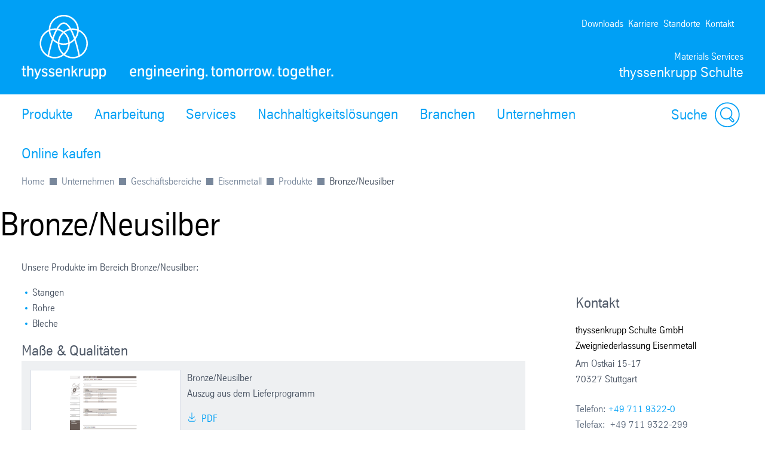

--- FILE ---
content_type: text/html; charset=utf-8
request_url: https://www.thyssenkrupp-schulte.de/de/eisenmetall/produkte/bronzeneusilber
body_size: 36795
content:
<!DOCTYPE html><html lang="de" class="feature-e-commerce" data-beasties-container><head>
		
	<meta charset="utf-8"><meta name="viewport" content="width=device-width, initial-scale=1"><meta name="lang" value="de"><meta name="HandheldFriendly" value="True"><meta title="Eisenmetall | Bronze/Neusilberthyssenkrupp Schulte- thyssenkrupp Schulte"><meta name="search-title" content><meta content="Materials Germany" property="og:site_name"><meta name="msapplication-TileImage" content="../../assets.files/app-icons/apple-touch-icon-144x144.png"><meta name="msapplication-TileColor" content="#222222"><meta content property="og:url"><meta content="763930663648504" property="fb:app_id"><meta name="google-site-verification" content="ZBgxymaf9Nx60mLqUlvgyAt8YdMAsQqdKkr8IL7Mia4"><meta name="msvalidate.01" content="F9BCC0BEA84766E31FD78F78C539F125"><meta name="robots" content="index, follow"><meta content="Wir bieten Stangen, Rohre und Bleche aus Bronze/Neusilber in verschiedenen Maßen." name="description"><meta property="og:title" content="Eisenmetall | Bronze/Neusilber"><meta property="og:type" content="website"><meta content="Wir bieten Stangen, Rohre und Bleche aus Bronze/Neusilber in verschiedenen Maßen." property="og:description"><title>Eisenmetall | Bronze/Neusilber</title><script src="https://ucpcdn.thyssenkrupp.com/r/internet/polyfills.5_2_3-6095f5f6201_202601121116.js" type="module"></script><script src="https://ucpcdn.thyssenkrupp.com/r/internet/main.5_2_3-6095f5f6201_202601121116.js" type="module"></script><link href="https://ucpcdn.thyssenkrupp.com/r/internet/styles.5_2_3-6095f5f6201_202601121116.css" rel="stylesheet"><base href="/"><link rel="canonical" href="https://www.thyssenkrupp-schulte.de/de/eisenmetall/produkte/bronzeneusilber"><style ng-app-id="main">[_nghost-main-c1332331774]{display:flex;flex-direction:column;min-height:100vh}.transparent-header[_nghost-main-c1332331774]   .main[_ngcontent-main-c1332331774], .transparent-header   [_nghost-main-c1332331774]   .main[_ngcontent-main-c1332331774]{margin-top:0}.has-sticky-header[_nghost-main-c1332331774]   .header[_ngcontent-main-c1332331774]{position:sticky;top:0;z-index:102}.headline-container[_ngcontent-main-c1332331774]{margin:2.4rem auto}.page-title[_ngcontent-main-c1332331774]{margin-bottom:2.4rem!important}.page-title[_ngcontent-main-c1332331774]     h2, .page-title[_ngcontent-main-c1332331774]     h3, .page-title[_ngcontent-main-c1332331774]     p{display:inline;font-size:1em;line-height:inherit}@media (max-width: 31.1875em){.main__content[_ngcontent-main-c1332331774]   .page-title[_ngcontent-main-c1332331774]:last-child{margin-bottom:-8.1rem}}.layout-section[_ngcontent-main-c1332331774]{--spacing-component-before-sm: 3.6rem;--spacing-component-before-md: 5.6rem;--spacing-component-before-lg: 8rem;--spacing-component-before: var(--spacing-component-before-sm);--spacing-component-after: var(--spacing-component-after-sm, 0);margin-top:var(--spacing-component-before);margin-bottom:var(--spacing-component-after)}@media (min-width: 30em){.layout-section[_ngcontent-main-c1332331774]{--spacing-component-before: var(--spacing-component-before-md);--spacing-component-after: var(--spacing-component-after-md, 0)}}@media (min-width: 62em){.layout-section[_ngcontent-main-c1332331774]{--spacing-component-before: var(--spacing-component-before-md);--spacing-component-after: var(--spacing-component-after-md, 0)}}@media (min-width: 48em){.layout-section[_ngcontent-main-c1332331774]{--spacing-component-before: var(--spacing-component-before-lg);--spacing-component-after: var(--spacing-component-after-lg, 0)}}.layout-section.spacing-before-none[_ngcontent-main-c1332331774]{--spacing-component-before-sm: 0;--spacing-component-before-md: 0;--spacing-component-before-lg: 0}:is(basic-layout-section[_ngcontent-main-c1332331774]   .editorial-components-container[_ngcontent-main-c1332331774], .th-intranet[_ngcontent-main-c1332331774])    >*:first-child, :is(basic-layout-section[_ngcontent-main-c1332331774]   .editorial-components-container[_ngcontent-main-c1332331774], .th-intranet[_ngcontent-main-c1332331774])    >lazy-container:first-child>*:first-child{--spacing-component-before-sm: 0;--spacing-component-before-md: 0;--spacing-component-before-lg: 0}.layout-section.spacing-after-none[_ngcontent-main-c1332331774]{--spacing-component-after-sm: 0;--spacing-component-after-md: 0;--spacing-component-after-lg: 0}.layout-section.spacing-before-small[_ngcontent-main-c1332331774]{--spacing-component-before-sm: 1.6rem;--spacing-component-before-md: 2.4rem;--spacing-component-before-lg: 3.6rem}.layout-section.spacing-after-small[_ngcontent-main-c1332331774]{--spacing-component-after-sm: 1.6rem;--spacing-component-after-md: 2.4rem;--spacing-component-after-lg: 3.6rem}.layout-section.spacing-before-medium[_ngcontent-main-c1332331774]{--spacing-component-before-sm: 3.6rem;--spacing-component-before-md: 5.6rem;--spacing-component-before-lg: 8rem}.layout-section.spacing-after-medium[_ngcontent-main-c1332331774]{--spacing-component-after-sm: 3.6rem;--spacing-component-after-md: 5.6rem;--spacing-component-after-lg: 8rem}.layout-section.spacing-before-large[_ngcontent-main-c1332331774]{--spacing-component-before-sm: 5.6rem;--spacing-component-before-md: 8rem;--spacing-component-before-lg: 12rem}.layout-section.spacing-after-large[_ngcontent-main-c1332331774]{--spacing-component-after-sm: 5.6rem;--spacing-component-after-md: 8rem;--spacing-component-after-lg: 12rem}.layout-section.no-margin[_ngcontent-main-c1332331774]{margin-top:0;margin-bottom:0}.th-internet[_ngcontent-main-c1332331774]   .layout-section[_ngcontent-main-c1332331774]:first-child, .headline-container[_ngcontent-main-c1332331774] + .layout-section[_ngcontent-main-c1332331774]{--spacing-component-before-sm: 0;--spacing-component-before-md: 0;--spacing-component-before-lg: 0}.layout-section[_ngcontent-main-c1332331774] + .breadcrumb[_ngcontent-main-c1332331774]{margin-top:1.6rem}.bookmark[_ngcontent-main-c1332331774]{position:fixed;right:3.6rem;bottom:3.6rem}main[_ngcontent-main-c1332331774]{flex:1;width:100%}</style><style ng-app-id="main">[_nghost-main-c494574881]{padding-left:var(--horizontal-site-padding, 1.6rem);padding-right:var(--horizontal-site-padding, 1.6rem);display:block;box-sizing:border-box;max-width:134.4rem;margin-left:auto;margin-right:auto;display:none;font-size:1.6rem}@media (min-width: 48em){[_nghost-main-c494574881]{display:block}}[_nghost-main-c494574881]   nav[_ngcontent-main-c494574881]   ul[_ngcontent-main-c494574881]{display:flex;flex-wrap:wrap;list-style:none;padding:0;position:relative}[_nghost-main-c494574881]   li[_ngcontent-main-c494574881]:before{content:"";display:inline-block;width:1.2rem;height:1.2rem;background-color:#78879b;mask-image:url(https://ucpcdn.thyssenkrupp.com/img/icons/arrow-right.svg);mask-size:1.2rem;margin:0 .8rem;vertical-align:middle}[_nghost-main-c494574881]   li[_ngcontent-main-c494574881]   .last-element[_ngcontent-main-c494574881]{display:inline-block;color:#4b5564;vertical-align:middle}[_nghost-main-c494574881]   li[_ngcontent-main-c494574881]:first-child:before{display:none}[_nghost-main-c494574881]   li[_ngcontent-main-c494574881]   a[_ngcontent-main-c494574881]{text-decoration:none;vertical-align:middle;color:#78879b}[_nghost-main-c494574881]   li[_ngcontent-main-c494574881]   a[_ngcontent-main-c494574881]:hover, [_nghost-main-c494574881]   li[_ngcontent-main-c494574881]   a[_ngcontent-main-c494574881]:active, [_nghost-main-c494574881]   li[_ngcontent-main-c494574881]   a[_ngcontent-main-c494574881]:focus{text-decoration:underline}[_nghost-main-c494574881]   li[_ngcontent-main-c494574881]   span[_ngcontent-main-c494574881]{color:#78879b}[_nghost-main-c494574881]   li[_ngcontent-main-c494574881]:last-child   a[_ngcontent-main-c494574881]{text-decoration:none}[_nghost-main-c494574881]   li[_ngcontent-main-c494574881]:last-child   a[_ngcontent-main-c494574881]:hover, [_nghost-main-c494574881]   li[_ngcontent-main-c494574881]:last-child   a[_ngcontent-main-c494574881]:active, [_nghost-main-c494574881]   li[_ngcontent-main-c494574881]:last-child   a[_ngcontent-main-c494574881]:focus{text-decoration:underline}@media print{ul[_ngcontent-main-c494574881]{display:flex;gap:.4rem;align-items:center;list-style:none;margin-left:0;color:#000;padding-left:0}li[_ngcontent-main-c494574881]:after{content:">";padding-left:.4rem}li[_ngcontent-main-c494574881]:last-child:after{content:none}a[_ngcontent-main-c494574881]{color:#000;text-decoration:none}}[_nghost-main-c494574881]{padding-left:var(--horizontal-site-padding, 1.6rem);padding-right:var(--horizontal-site-padding, 1.6rem);display:block;box-sizing:border-box;max-width:134.4rem;margin-left:auto;margin-right:auto}[_nghost-main-c494574881]:after{content:"";display:table;clear:both}@media (min-width: 84em){[_nghost-main-c494574881]{margin-left:var(--horizontal-site-padding, 1.6rem);margin-right:var(--horizontal-site-padding, 1.6rem);padding-left:0;padding-right:0}}@media (min-width: 88.5em){[_nghost-main-c494574881]{margin-left:auto;margin-right:auto}}.before-stage[_nghost-main-c494574881]{margin-bottom:2.4rem!important}</style><style ng-app-id="main">[_nghost-main-c309793269]{display:block;min-height:0;min-width:0;box-sizing:border-box;width:100%;display:grid;grid-template-columns:minmax(var(--horizontal-site-padding),1fr) minmax(0,134.4rem) minmax(var(--horizontal-site-padding),1fr);margin-left:0!important;margin-right:0!important;max-width:none!important}[_nghost-main-c309793269]    >*, [_nghost-main-c309793269]    >lazy-container>*{min-width:0}.content[_ngcontent-main-c309793269]{grid-column:2/span 1}.content.editorial-content[_ngcontent-main-c309793269]    >*, .content.editorial-content[_ngcontent-main-c309793269]    >lazy-container>*{box-sizing:border-box;display:block;width:100%;--spacing-component-before-sm: 3.6rem;--spacing-component-before-md: 5.6rem;--spacing-component-before-lg: 8rem;--spacing-component-before: var(--spacing-component-before-sm);--spacing-component-after: var(--spacing-component-after-sm, 0);margin-top:var(--spacing-component-before);margin-bottom:var(--spacing-component-after)}@media (min-width: 30em){.content.editorial-content[_ngcontent-main-c309793269]    >*, .content.editorial-content[_ngcontent-main-c309793269]    >lazy-container>*{--spacing-component-before: var(--spacing-component-before-md);--spacing-component-after: var(--spacing-component-after-md, 0)}}@media (min-width: 62em){.content.editorial-content[_ngcontent-main-c309793269]    >*, .content.editorial-content[_ngcontent-main-c309793269]    >lazy-container>*{--spacing-component-before: var(--spacing-component-before-md);--spacing-component-after: var(--spacing-component-after-md, 0)}}@media (min-width: 48em){.content.editorial-content[_ngcontent-main-c309793269]    >*, .content.editorial-content[_ngcontent-main-c309793269]    >lazy-container>*{--spacing-component-before: var(--spacing-component-before-lg);--spacing-component-after: var(--spacing-component-after-lg, 0)}}.content.editorial-content[_ngcontent-main-c309793269]    >*.spacing-before-none, .content.editorial-content[_ngcontent-main-c309793269]    >lazy-container>*.spacing-before-none{--spacing-component-before-sm: 0;--spacing-component-before-md: 0;--spacing-component-before-lg: 0}.content.editorial-content[_ngcontent-main-c309793269]    >*.spacing-after-none, .content.editorial-content[_ngcontent-main-c309793269]    >lazy-container>*.spacing-after-none{--spacing-component-after-sm: 0;--spacing-component-after-md: 0;--spacing-component-after-lg: 0}.content.editorial-content[_ngcontent-main-c309793269]    >*.spacing-before-small, .content.editorial-content[_ngcontent-main-c309793269]    >lazy-container>*.spacing-before-small{--spacing-component-before-sm: 1.6rem;--spacing-component-before-md: 2.4rem;--spacing-component-before-lg: 3.6rem}.content.editorial-content[_ngcontent-main-c309793269]    >*.spacing-after-small, .content.editorial-content[_ngcontent-main-c309793269]    >lazy-container>*.spacing-after-small{--spacing-component-after-sm: 1.6rem;--spacing-component-after-md: 2.4rem;--spacing-component-after-lg: 3.6rem}.content.editorial-content[_ngcontent-main-c309793269]    >*.spacing-before-medium, .content.editorial-content[_ngcontent-main-c309793269]    >lazy-container>*.spacing-before-medium{--spacing-component-before-sm: 3.6rem;--spacing-component-before-md: 5.6rem;--spacing-component-before-lg: 8rem}.content.editorial-content[_ngcontent-main-c309793269]    >*.spacing-after-medium, .content.editorial-content[_ngcontent-main-c309793269]    >lazy-container>*.spacing-after-medium{--spacing-component-after-sm: 3.6rem;--spacing-component-after-md: 5.6rem;--spacing-component-after-lg: 8rem}.content.editorial-content[_ngcontent-main-c309793269]    >*.spacing-before-large, .content.editorial-content[_ngcontent-main-c309793269]    >lazy-container>*.spacing-before-large{--spacing-component-before-sm: 5.6rem;--spacing-component-before-md: 8rem;--spacing-component-before-lg: 12rem}.content.editorial-content[_ngcontent-main-c309793269]    >*.spacing-after-large, .content.editorial-content[_ngcontent-main-c309793269]    >lazy-container>*.spacing-after-large{--spacing-component-after-sm: 5.6rem;--spacing-component-after-md: 8rem;--spacing-component-after-lg: 12rem}.content.editorial-content[_ngcontent-main-c309793269]    >*.no-margin, .content.editorial-content[_ngcontent-main-c309793269]    >lazy-container>*.no-margin{margin-top:0;margin-bottom:0}.sidebar.editorial-content[_ngcontent-main-c309793269]    >*, .sidebar.editorial-content[_ngcontent-main-c309793269]    >lazy-container>*{box-sizing:border-box;display:block;width:100%;--spacing-component-before-sm: 5.6rem;--spacing-component-before-md: 5.6rem;--spacing-component-before-lg: 5.6rem;--spacing-component-before: var(--spacing-component-before-sm);--spacing-component-after: var(--spacing-component-after-sm, 0);margin-top:var(--spacing-component-before);margin-bottom:var(--spacing-component-after)}@media (min-width: 30em){.sidebar.editorial-content[_ngcontent-main-c309793269]    >*, .sidebar.editorial-content[_ngcontent-main-c309793269]    >lazy-container>*{--spacing-component-before: var(--spacing-component-before-md);--spacing-component-after: var(--spacing-component-after-md, 0)}}@media (min-width: 62em){.sidebar.editorial-content[_ngcontent-main-c309793269]    >*, .sidebar.editorial-content[_ngcontent-main-c309793269]    >lazy-container>*{--spacing-component-before: var(--spacing-component-before-md);--spacing-component-after: var(--spacing-component-after-md, 0)}}@media (min-width: 48em){.sidebar.editorial-content[_ngcontent-main-c309793269]    >*, .sidebar.editorial-content[_ngcontent-main-c309793269]    >lazy-container>*{--spacing-component-before: var(--spacing-component-before-lg);--spacing-component-after: var(--spacing-component-after-lg, 0)}}.sidebar.editorial-content[_ngcontent-main-c309793269]    >*.spacing-before-none, .sidebar.editorial-content[_ngcontent-main-c309793269]    >lazy-container>*.spacing-before-none{--spacing-component-before-sm: 0;--spacing-component-before-md: 0;--spacing-component-before-lg: 0}:is(basic-layout-section[_ngcontent-main-c309793269]   .editorial-components-container[_ngcontent-main-c309793269], .th-intranet[_ngcontent-main-c309793269])    >*:first-child, :is(basic-layout-section[_ngcontent-main-c309793269]   .editorial-components-container[_ngcontent-main-c309793269], .th-intranet[_ngcontent-main-c309793269])    >lazy-container:first-child>*:first-child{--spacing-component-before-sm: 0;--spacing-component-before-md: 0;--spacing-component-before-lg: 0}.sidebar.editorial-content[_ngcontent-main-c309793269]    >*.spacing-after-none, .sidebar.editorial-content[_ngcontent-main-c309793269]    >lazy-container>*.spacing-after-none{--spacing-component-after-sm: 0;--spacing-component-after-md: 0;--spacing-component-after-lg: 0}.sidebar.editorial-content[_ngcontent-main-c309793269]    >*.spacing-before-small, .sidebar.editorial-content[_ngcontent-main-c309793269]    >lazy-container>*.spacing-before-small{--spacing-component-before-sm: 2.4rem;--spacing-component-before-md: 2.4rem;--spacing-component-before-lg: 2.4rem}.sidebar.editorial-content[_ngcontent-main-c309793269]    >*.spacing-after-small, .sidebar.editorial-content[_ngcontent-main-c309793269]    >lazy-container>*.spacing-after-small{--spacing-component-after-sm: 2.4rem;--spacing-component-after-md: 2.4rem;--spacing-component-after-lg: 2.4rem}.sidebar.editorial-content[_ngcontent-main-c309793269]    >*.spacing-before-medium, .sidebar.editorial-content[_ngcontent-main-c309793269]    >lazy-container>*.spacing-before-medium{--spacing-component-before-sm: 5.6rem;--spacing-component-before-md: 5.6rem;--spacing-component-before-lg: 5.6rem}.sidebar.editorial-content[_ngcontent-main-c309793269]    >*.spacing-after-medium, .sidebar.editorial-content[_ngcontent-main-c309793269]    >lazy-container>*.spacing-after-medium{--spacing-component-after-sm: 5.6rem;--spacing-component-after-md: 5.6rem;--spacing-component-after-lg: 5.6rem}.sidebar.editorial-content[_ngcontent-main-c309793269]    >*.spacing-before-large, .sidebar.editorial-content[_ngcontent-main-c309793269]    >lazy-container>*.spacing-before-large{--spacing-component-before-sm: 8rem;--spacing-component-before-md: 8rem;--spacing-component-before-lg: 8rem}.sidebar.editorial-content[_ngcontent-main-c309793269]    >*.spacing-after-large, .sidebar.editorial-content[_ngcontent-main-c309793269]    >lazy-container>*.spacing-after-large{--spacing-component-after-sm: 8rem;--spacing-component-after-md: 8rem;--spacing-component-after-lg: 8rem}.sidebar.editorial-content[_ngcontent-main-c309793269]    >*.no-margin, .sidebar.editorial-content[_ngcontent-main-c309793269]    >lazy-container>*.no-margin{margin-top:0;margin-bottom:0}.full-width[_nghost-main-c309793269]{display:block}.full-width[_nghost-main-c309793269]   .content[_ngcontent-main-c309793269]{min-height:0;min-width:0;box-sizing:border-box;width:100%;display:grid;grid-template-columns:minmax(var(--horizontal-site-padding),1fr) minmax(0,134.4rem) minmax(var(--horizontal-site-padding),1fr);margin-left:0!important;margin-right:0!important;max-width:none!important}.full-width[_nghost-main-c309793269]   .content[_ngcontent-main-c309793269]    >*, .full-width[_nghost-main-c309793269]   .content[_ngcontent-main-c309793269]    >lazy-container>*{min-width:0}.full-width[_nghost-main-c309793269]   .content[_ngcontent-main-c309793269]    >*, .full-width[_nghost-main-c309793269]   .content[_ngcontent-main-c309793269]    >lazy-container>*{grid-column:1/span 3}.full-width[_nghost-main-c309793269]   .content[_ngcontent-main-c309793269]    >*.l-content-column{grid-column:2/span 1}.with-sidebar[_nghost-main-c309793269]   .content-container[_ngcontent-main-c309793269]{grid-column:2/span 1}@media (min-width: 62em){.with-sidebar.sidebar-right[_nghost-main-c309793269]   .content-container[_ngcontent-main-c309793269]{min-height:0;min-width:0;box-sizing:border-box;display:grid;width:100%;grid-template-columns:3fr clamp(3.6rem,7%,12rem) 1fr}.with-sidebar.sidebar-right[_nghost-main-c309793269]   .content-container[_ngcontent-main-c309793269]    >*, .with-sidebar.sidebar-right[_nghost-main-c309793269]   .content-container[_ngcontent-main-c309793269]    >lazy-container>*{min-width:0}}@media print{.with-sidebar.sidebar-right[_nghost-main-c309793269]   .content-container[_ngcontent-main-c309793269]{display:block}}.with-sidebar.sidebar-right[_nghost-main-c309793269]   .content[_ngcontent-main-c309793269]{grid-column:1/span 1}.with-sidebar.sidebar-right[_nghost-main-c309793269]   .sidebar[_ngcontent-main-c309793269]{grid-column:3/span 1}@media (min-width: 62em){.with-sidebar.sidebar-left[_nghost-main-c309793269]   .content-container[_ngcontent-main-c309793269]{min-height:0;min-width:0;box-sizing:border-box;display:grid;width:100%;grid-template-columns:1fr clamp(3.6rem,7%,12rem) 3fr}.with-sidebar.sidebar-left[_nghost-main-c309793269]   .content-container[_ngcontent-main-c309793269]    >*, .with-sidebar.sidebar-left[_nghost-main-c309793269]   .content-container[_ngcontent-main-c309793269]    >lazy-container>*{min-width:0}}@media print{.with-sidebar.sidebar-left[_nghost-main-c309793269]   .content-container[_ngcontent-main-c309793269]{display:block}}.with-sidebar.sidebar-left[_nghost-main-c309793269]   .content[_ngcontent-main-c309793269]{grid-column:3/span 1}.with-sidebar.sidebar-left[_nghost-main-c309793269]   .sidebar[_ngcontent-main-c309793269]{grid-row:1;grid-column:1/span 1}.custom-height[_nghost-main-c309793269], .custom-height   [_nghost-main-c309793269]{display:grid!important;grid-template-columns:1fr}.custom-height[_nghost-main-c309793269]   .content[_ngcontent-main-c309793269], .custom-height   [_nghost-main-c309793269]   .content[_ngcontent-main-c309793269]{grid-column:initial!important}.custom-height[_nghost-main-c309793269]   .content[_ngcontent-main-c309793269], .custom-height   [_nghost-main-c309793269]   .content[_ngcontent-main-c309793269], .custom-height[_nghost-main-c309793269]   .sidebar[_ngcontent-main-c309793269], .custom-height   [_nghost-main-c309793269]   .sidebar[_ngcontent-main-c309793269]{display:grid;align-content:var(--ucp-basic-layout-section-align-main, start)}.custom-height[_nghost-main-c309793269]   .content[_ngcontent-main-c309793269]    >*, .custom-height   [_nghost-main-c309793269]   .content[_ngcontent-main-c309793269]    >*, .custom-height[_nghost-main-c309793269]   .content[_ngcontent-main-c309793269]    >lazy-container>*, .custom-height   [_nghost-main-c309793269]   .content[_ngcontent-main-c309793269]    >lazy-container>*, .custom-height[_nghost-main-c309793269]   .sidebar[_ngcontent-main-c309793269]    >*, .custom-height   [_nghost-main-c309793269]   .sidebar[_ngcontent-main-c309793269]    >*, .custom-height[_nghost-main-c309793269]   .sidebar[_ngcontent-main-c309793269]    >lazy-container>*, .custom-height   [_nghost-main-c309793269]   .sidebar[_ngcontent-main-c309793269]    >lazy-container>*{min-width:0}.custom-height[_nghost-main-c309793269]   .content[_ngcontent-main-c309793269], .custom-height   [_nghost-main-c309793269]   .content[_ngcontent-main-c309793269]{align-content:var(--ucp-basic-layout-section-align-main, start)}.custom-height[_nghost-main-c309793269]   .sidebar[_ngcontent-main-c309793269], .custom-height   [_nghost-main-c309793269]   .sidebar[_ngcontent-main-c309793269]{align-content:var(--ucp-basic-layout-section-align-sidebar, start)}</style><style ng-app-id="main">[_nghost-main-c2366007670]   .scroll-to-top[_ngcontent-main-c2366007670]{margin:0 auto;max-width:134.4rem}@media print{[_nghost-main-c2366007670]   .scroll-to-top[_ngcontent-main-c2366007670]{display:none}}[_nghost-main-c2366007670]   .scroll-to-top[_ngcontent-main-c2366007670]   a[_ngcontent-main-c2366007670], [_nghost-main-c2366007670]   .scroll-to-top[_ngcontent-main-c2366007670]   button[_ngcontent-main-c2366007670]{font-size:1em;line-height:1.625em;clear:both;color:#626f81;cursor:pointer;float:right;margin:24px 0;text-decoration:none}[_nghost-main-c2366007670]   .scroll-to-top[_ngcontent-main-c2366007670]   .scroll-to-top__button[_ngcontent-main-c2366007670]:focus-visible{outline:2px solid #000000;border-radius:.4rem;text-decoration:underline}.scroll-to-top[_ngcontent-main-c2366007670]:before, .scroll-to-top[_ngcontent-main-c2366007670]:after{content:"";display:table}.scroll-to-top[_ngcontent-main-c2366007670]:before, .scroll-to-top[_ngcontent-main-c2366007670]:after{content:" ";display:table}.scroll-to-top[_ngcontent-main-c2366007670]:after{clear:both}@media screen and (max-width: 900px){.scroll-to-top[_ngcontent-main-c2366007670]{padding:0 25px}}@media screen and (max-width: 767px){.scroll-to-top[_ngcontent-main-c2366007670]{padding:0 17px}}@media screen and (max-width: 499px){.scroll-to-top[_ngcontent-main-c2366007670]   a[_ngcontent-main-c2366007670], .scroll-to-top[_ngcontent-main-c2366007670]   button[_ngcontent-main-c2366007670]{font-size:1.125em;line-height:1.44444444em}}.scroll-to-top[_ngcontent-main-c2366007670]   a[_ngcontent-main-c2366007670]:after, .scroll-to-top[_ngcontent-main-c2366007670]   button[_ngcontent-main-c2366007670]:after{speak:none;font-style:normal;font-weight:400;font-variant:normal;text-transform:none;text-decoration:underline;line-height:1;-webkit-font-smoothing:antialiased;-moz-osx-font-smoothing:grayscale}.scroll-to-top[_ngcontent-main-c2366007670]   a[_ngcontent-main-c2366007670]:after, .scroll-to-top[_ngcontent-main-c2366007670]   a[_ngcontent-main-c2366007670]:hover:after, .scroll-to-top[_ngcontent-main-c2366007670]   button[_ngcontent-main-c2366007670]:after, .scroll-to-top[_ngcontent-main-c2366007670]   button[_ngcontent-main-c2366007670]:hover:after{text-decoration:none}.scroll-to-top__icon[_ngcontent-main-c2366007670]{width:1.6rem;height:1rem;fill:#626f81}.scroll-to-top[_ngcontent-main-c2366007670]   a[_ngcontent-main-c2366007670]:hover, .scroll-to-top[_ngcontent-main-c2366007670]   a[_ngcontent-main-c2366007670]:active, .scroll-to-top[_ngcontent-main-c2366007670]   button[_ngcontent-main-c2366007670]:hover, .scroll-to-top[_ngcontent-main-c2366007670]   button[_ngcontent-main-c2366007670]:active{text-decoration:underline}.scroll-to-top[_ngcontent-main-c2366007670]   a[_ngcontent-main-c2366007670]:after, .scroll-to-top[_ngcontent-main-c2366007670]   button[_ngcontent-main-c2366007670]:after{margin-left:7.104px}</style><style ng-app-id="main">.sticky-header[_nghost-main-c2295933262]:not(.transparent){--header-standard-header-height: 16.1rem;--header-standard-flyout-offset: 3.6rem;--main-navigation-flyout-max-height: calc( 100vh - var(--header-standard-header-height) - var(--header-standard-flyout-offset) - var( --header-standard-conversion-header-min-height, 0 ) )}@media (min-width: 31.25em){.sticky-header[_nghost-main-c2295933262]:not(.transparent){--header-standard-header-height: 21.3rem}}@media (min-width: 56.25em){.sticky-header[_nghost-main-c2295933262]:not(.transparent){--header-standard-header-height: 29rem}}.sticky-header[_nghost-main-c2295933262]:not(.transparent)   .main-header[_ngcontent-main-c2295933262]{position:sticky;top:0;z-index:102}.has-conversion-header[_nghost-main-c2295933262]{--header-standard-conversion-header-min-height: 5.2rem}.has-sticky-header.sticky-header[class][_nghost-main-c2295933262], .has-sticky-header   .sticky-header[class][_nghost-main-c2295933262]{position:relative}.logo-link[_ngcontent-main-c2295933262]{position:relative;display:block;height:100%}.logo-link[_ngcontent-main-c2295933262]   .logo[_ngcontent-main-c2295933262]{width:auto;height:100%}.logo-link[_ngcontent-main-c2295933262]   .logo[_ngcontent-main-c2295933262]   img[_ngcontent-main-c2295933262]{height:100%;width:auto}@media (min-width: 31.25em){.logo-link[_ngcontent-main-c2295933262]{display:flex;align-items:flex-end;height:auto;margin-top:auto}}@media (max-width: 56.1875em){.logo-link[_ngcontent-main-c2295933262]   .desktop-view[_ngcontent-main-c2295933262]{display:none}}.logo-link[_ngcontent-main-c2295933262]   .tablet-view[_ngcontent-main-c2295933262]{display:none}@media (max-width: 56.1875em){.logo-link[_ngcontent-main-c2295933262]   .tablet-view[_ngcontent-main-c2295933262]{display:block}}@media (max-width: 31.1875em){.logo-link[_ngcontent-main-c2295933262]   .tablet-view[_ngcontent-main-c2295933262]{display:none}}.logo-link[_ngcontent-main-c2295933262]   .mobile-view[_ngcontent-main-c2295933262]{display:none}@media (max-width: 31.1875em){.logo-link[_ngcontent-main-c2295933262]   .mobile-view[_ngcontent-main-c2295933262]{display:block}}.logo[_ngcontent-main-c2295933262], .logo-link[_ngcontent-main-c2295933262]   .logo[_ngcontent-main-c2295933262]{height:3.2rem}@media (min-width: 31.25em){.logo[_ngcontent-main-c2295933262], .logo-link[_ngcontent-main-c2295933262]   .logo[_ngcontent-main-c2295933262]{height:9rem}}@media (min-width: 56.25em){.logo[_ngcontent-main-c2295933262], .logo-link[_ngcontent-main-c2295933262]   .logo[_ngcontent-main-c2295933262]{height:11rem}}ucp-ui-header.slim.slim[_ngcontent-main-c2295933262]   .logo-link[_ngcontent-main-c2295933262]   .desktop-view[_ngcontent-main-c2295933262]{display:none}ucp-ui-header.slim.slim[_ngcontent-main-c2295933262]   .logo-link[_ngcontent-main-c2295933262]   .tablet-view[_ngcontent-main-c2295933262]{display:none}ucp-ui-header.slim.slim[_ngcontent-main-c2295933262]   .logo-link[_ngcontent-main-c2295933262]   .mobile-view[_ngcontent-main-c2295933262]{display:block}@media (min-width: 31.25em){ucp-ui-header.slim.slim[_ngcontent-main-c2295933262]   .logo-link[_ngcontent-main-c2295933262]{display:flex;align-items:center}}ucp-ui-header.slim.slim[_ngcontent-main-c2295933262]   .logo[_ngcontent-main-c2295933262], ucp-ui-header.slim.slim[_ngcontent-main-c2295933262]   .logo-link[_ngcontent-main-c2295933262]   .logo[_ngcontent-main-c2295933262]{height:3.2rem}@media (min-width: 31.25em){ucp-ui-header.slim.slim[_ngcontent-main-c2295933262]   .logo[_ngcontent-main-c2295933262], ucp-ui-header.slim.slim[_ngcontent-main-c2295933262]   .logo-link[_ngcontent-main-c2295933262]   .logo[_ngcontent-main-c2295933262]{height:4.9rem}}ucp-ui-header.slim.slim[_ngcontent-main-c2295933262]   .brand[_ngcontent-main-c2295933262]{display:none}ucp-ui-header.slim.slim[_ngcontent-main-c2295933262]   .slim-search-button[_ngcontent-main-c2295933262]{display:inline-block}ucp-ui-header.slim.slim[_ngcontent-main-c2295933262]   .slim-search-button[_ngcontent-main-c2295933262]:focus-visible{outline:2px solid #000000;border-radius:1px}ucp-ui-header.slim.slim[_ngcontent-main-c2295933262]   .action-buttons[_ngcontent-main-c2295933262]{display:none}.slim-search-button[_ngcontent-main-c2295933262]{appearance:none;padding:0;outline:none;border:none;background-color:transparent;display:none;width:15rem;padding:.4rem;border-bottom:1px solid currentColor;color:inherit;text-align:left}.brand[_ngcontent-main-c2295933262]{display:none}.brand.slim[_ngcontent-main-c2295933262]{display:block}@media (min-width: 31.25em){.brand[_ngcontent-main-c2295933262]{display:block}.brand.slim[_ngcontent-main-c2295933262]{display:none}}.action-buttons[_ngcontent-main-c2295933262]{display:flex;justify-content:flex-end;align-items:flex-end;color:var(--ucp-color-header-font, #ffffff)}.action-button[_ngcontent-main-c2295933262]{appearance:none;padding:0;outline:none;border:none;background-color:transparent;display:block;color:inherit;fill:currentColor;margin-left:1.2rem}.action-button-icon[_ngcontent-main-c2295933262]{width:4.2rem;height:4.2rem;display:block}.action-button-label[_ngcontent-main-c2295933262], .action-button-close-icon[_ngcontent-main-c2295933262], .action-button.is-open[_ngcontent-main-c2295933262]   .action-button-open-icon[_ngcontent-main-c2295933262]{display:none}.action-button.is-open[_ngcontent-main-c2295933262]   .action-button-close-icon[_ngcontent-main-c2295933262]{display:block}.main-navigation-bar.rainbow[_ngcontent-main-c2295933262]   .action-button[_ngcontent-main-c2295933262]{align-items:center;font-size:2rem}.main-navigation-bar.rainbow[_ngcontent-main-c2295933262]   .action-button-icon[_ngcontent-main-c2295933262]{width:3rem;height:3rem}@media (min-width: 31.25em){.main-navigation-bar.rainbow[_ngcontent-main-c2295933262]   .action-button[_ngcontent-main-c2295933262]{display:flex}.main-navigation-bar.rainbow[_ngcontent-main-c2295933262]   .action-button-search[_ngcontent-main-c2295933262]   .action-button-label[_ngcontent-main-c2295933262]{display:block;margin-right:.8rem}}.shopping-cart[_ngcontent-main-c2295933262]{display:block;color:inherit;fill:currentColor}.shopping-cart-icon[_ngcontent-main-c2295933262]{position:relative;display:block;width:4.2rem;height:4.2rem}.shopping-cart-icon[_ngcontent-main-c2295933262]:hover   .cart-count[_ngcontent-main-c2295933262]{text-decoration:none!important}.cart-count[_ngcontent-main-c2295933262]{display:flex;position:absolute;top:1.2rem;right:0;border-radius:1rem;height:2rem;min-width:2rem;padding:.5rem;background-color:#00a58c;color:#fff;align-items:center;font-size:1.2rem;justify-content:center}@media (max-width: 31.1875em){.cart-count[_ngcontent-main-c2295933262]{top:-.5rem}}.print-logo[_ngcontent-main-c2295933262]{display:none}@media print{.logo[_ngcontent-main-c2295933262]   img[_ngcontent-main-c2295933262]{width:6rem;height:auto;filter:invert(1) grayscale(1) brightness(0)}.logo[_ngcontent-main-c2295933262] > *[_ngcontent-main-c2295933262]:not(.desktop-view){display:none}}</style><style ng-app-id="main">[_nghost-main-c2845848629]{position:relative;display:block;width:100%;z-index:20}.main-header[_ngcontent-main-c2845848629]{max-width:100%;background-color:var(--ucp-color-header-background, var(--ucp-color-brand-primary, #00a0f5));color:var(--ucp-color-header-font, #ffffff)}.wrapper[_ngcontent-main-c2845848629]{padding-left:var(--horizontal-site-padding, 1.6rem);padding-right:var(--horizontal-site-padding, 1.6rem);display:block;box-sizing:border-box;max-width:134.4rem;margin-left:auto;margin-right:auto}.wrapper[_ngcontent-main-c2845848629]:after{content:"";display:table;clear:both}@media (min-width: 84em){.wrapper[_ngcontent-main-c2845848629]{margin-left:var(--horizontal-site-padding, 1.6rem);margin-right:var(--horizontal-site-padding, 1.6rem);padding-left:0;padding-right:0}}@media (min-width: 88.5em){.wrapper[_ngcontent-main-c2845848629]{margin-left:auto;margin-right:auto}}.wrapper[_ngcontent-main-c2845848629]:after{content:none}.main-header-content[_ngcontent-main-c2845848629]{display:grid;grid-template-areas:"header-brand header-brand" "header-logo header-actions";grid-template-columns:1fr auto;grid-template-rows:1fr auto;min-height:9.5rem;padding-top:1.2rem;padding-bottom:1.2rem}@media (min-width: 31.25em){.main-header-content[_ngcontent-main-c2845848629]{display:grid;grid-template-areas:"header-logo header-brand";grid-template-columns:1fr auto;grid-template-rows:auto;min-height:14.7rem;padding-top:2.4rem;padding-bottom:2.4rem}}@media (min-width: 56.25em){.main-header-content[_ngcontent-main-c2845848629]{display:grid;grid-template-areas:"header-logo header-top-nav" "header-logo header-brand";grid-template-columns:1fr auto;grid-template-rows:auto 1fr}}.brand-area[_ngcontent-main-c2845848629]{grid-area:header-brand;display:flex;justify-content:flex-end}@media (min-width: 31.25em){.brand-area[_ngcontent-main-c2845848629]{align-self:end}}.logo-area[_ngcontent-main-c2845848629]{grid-area:header-logo;align-self:center;height:3.2rem}@media (min-width: 31.25em){.logo-area[_ngcontent-main-c2845848629]{position:relative;height:100%;align-self:end;display:flex;align-items:flex-end;align-content:flex-end}}.top-nav-area[_ngcontent-main-c2845848629]{grid-area:header-top-nav;display:none}@media (min-width: 56.25em){.top-nav-area[_ngcontent-main-c2845848629]{display:block}}.actions-area[_ngcontent-main-c2845848629]{grid-area:header-actions;align-self:end;justify-self:end;z-index:101}@media (min-width: 31.25em){.actions-area[_ngcontent-main-c2845848629]{display:none}}.slim[_nghost-main-c2845848629]{position:sticky;top:0;z-index:20;margin-bottom:.8rem}.slim[_nghost-main-c2845848629]   .main-header-content[_ngcontent-main-c2845848629]{display:grid;grid-template-areas:"header-logo header-actions";grid-template-columns:1fr auto;grid-template-rows:auto;min-height:5.6rem}@media (min-width: 31.25em){.slim[_nghost-main-c2845848629]   .main-header-content[_ngcontent-main-c2845848629]{min-height:8.3rem}}@media (min-width: 56.25em){.slim[_nghost-main-c2845848629]   .main-header-content[_ngcontent-main-c2845848629]{display:grid;grid-template-areas:"header-logo header-top-nav" "header-logo header-brand";grid-template-columns:1fr auto;grid-template-rows:auto 1fr;grid-gap:.4rem;min-height:10rem}}.slim[_nghost-main-c2845848629]   .brand-area[_ngcontent-main-c2845848629]{display:none}@media (min-width: 56.25em){.slim[_nghost-main-c2845848629]   .brand-area[_ngcontent-main-c2845848629]{display:flex;justify-content:flex-end;align-items:center}}.transparent[_nghost-main-c2845848629]{position:relative}@media (min-width: 31.25em){.transparent[_nghost-main-c2845848629]{position:absolute;left:0;right:0;z-index:20}.transparent[_nghost-main-c2845848629]:not(.conversion-header){top:0}}.transparent[_nghost-main-c2845848629]   .main-header[_ngcontent-main-c2845848629]{position:relative;background-color:var(--ucp-color-header-background, var(--ucp-color-brand-primary, #00a0f5))}@media (min-width: 31.25em){.transparent[_nghost-main-c2845848629]   .main-header[_ngcontent-main-c2845848629]{background-color:transparent}.transparent[_nghost-main-c2845848629]   .main-header[_ngcontent-main-c2845848629]:before{position:absolute;display:block;content:"";inset:0;background-color:var(--ucp-color-header-background, var(--ucp-color-brand-primary, #00a0f5));opacity:.85;z-index:-1}}.transparent[_nghost-main-c2845848629]   .main-header-content[_ngcontent-main-c2845848629]{position:relative}.transparent[_nghost-main-c2845848629]   .main-navigation[_ngcontent-main-c2845848629]{background-color:transparent;overflow:visible;margin:0}@media print{.main-header-content[_ngcontent-main-c2845848629] > *[_ngcontent-main-c2845848629]:not(.logo-area){display:none}}</style><style ng-app-id="main">.metanavi{padding:0;z-index:1;display:flex;align-items:center}.metanavi .metanavi-items{display:flex;flex-wrap:nowrap;align-items:center;z-index:100}@media (max-width: 56.1875em){.metanavi{padding-top:2rem}}.metanavi>.label{display:none}@media (max-width: 56.1875em){.metanavi .metanavi-items{display:none}}.metanavi ul{list-style:none}.metanavi ul:after{content:"";display:table;clear:both}.metanavi ul li{font-size:1.6rem;line-height:2.6rem;line-height:32px}.metanavi ul li:first-child{margin-left:0}.metanavi ul li a{color:#fff;text-decoration:none;vertical-align:middle;white-space:nowrap;margin-left:.8rem}.metanavi ul li a:hover{text-decoration:underline}.metanavi ul.accessibility-functions{margin-right:0;position:relative}@media (max-width: 56.1875em){.metanavi ul.accessibility-functions{padding-right:0}}@media (max-width: 31.1875em){.metanavi ul.accessibility-functions{display:none}}.metanavi ul.accessibility-functions li{position:static}.metanavi ul.accessibility-functions+.label+ul li:first-child{margin-left:.8rem}.metanavi language-selector{position:relative;z-index:1}@media (max-width: 56.1875em){.metanavi language-selector{position:static}}.meta-navi .accessibility-functions{padding-right:1.2rem}.meta-navi .accessibility-functions:after{display:block;position:absolute;content:"";width:1px;bottom:7px;right:0;top:7px;font-size:28px;line-height:18px;border-right:1px solid #ffffff}@media (max-width: 56.1875em){.meta-navi .accessibility-functions:after{display:none}}.meta-navi .accessibility-functions .fontsizeswap{position:relative;cursor:pointer;color:#fff}.meta-navi .accessibility-functions .fontsizeswap .fontsizeswap-button:focus-visible{outline:2px solid #000000;border-radius:1px}.meta-navi .accessibility-functions .hotspot{position:absolute;z-index:20}@media (max-width: 56.1875em){.meta-navi .accessibility-functions .hotspot{right:0}}.meta-navi .accessibility-functions .fontsizeswap{padding-right:.4rem}.meta-navi .accessibility-functions .fontsizeswap:hover{text-decoration:underline}.meta-navi .accessibility-functions .fontsizeswap:after{font-size:28px;line-height:18px;position:absolute;right:0;width:28px}.meta-navi .accessibility-functions .fontsizeswap-icon{width:2.8rem;height:2.8rem;margin-right:2.4rem}.meta-navi .accessibility-functions .fontsizeswap-icon svg{fill:#fff}.meta-navi .accessibility-functions .fontsizeswap-button{appearance:none;padding:0;outline:none;border:none;background-color:transparent;display:flex;align-items:center;color:inherit}.meta-navi .accessibility-functions .fontsizeswap-tooltip{transition:opacity .2s ease;position:relative;background-color:#fff;z-index:1;border:2px solid var(--ucp-color-brand-primary, #00a0f5);margin-top:1.6rem;color:#626f81;padding:.2rem 1.2rem 1.2rem;width:275px}.meta-navi .accessibility-functions .fontsizeswap-tooltip:before,.meta-navi .accessibility-functions .fontsizeswap-tooltip:after{content:"";border:14px solid transparent;display:block;height:14px;left:10px;position:absolute;bottom:100%;width:26px;z-index:4;box-sizing:border-box;border-bottom-color:#fff}.meta-navi .accessibility-functions .fontsizeswap-tooltip:before{width:30px;z-index:0;margin-left:-2px;border-width:16px;border-bottom-color:var(--ucp-color-brand-primary, #00a0f5)}.meta-navi .accessibility-functions .fontsizeswap-tooltip .close{appearance:none;outline:none;border:none;background-color:transparent;color:var(--ucp-color-brand-primary, #00a0f5);cursor:pointer;display:block;margin:0;padding:0;position:absolute;right:1.2rem;top:.8rem;visibility:visible;z-index:3}.meta-navi .accessibility-functions .fontsizeswap-tooltip .close-icon{width:2.4rem;height:2.4rem;fill:var(--ucp-color-brand-primary, #00a0f5)}.meta-navi .accessibility-functions .fontsizeswap-tooltip-link p{font-size:1.6rem;line-height:2.6rem;color:#626f81;width:100%;white-space:normal}.meta-navi .accessibility-functions .fontsizeswap-tooltip-link p span{font-size:2.4rem;line-height:3.3rem;font-weight:400;display:block;color:#000}.meta-navi .accessibility-functions .fontsizeswap-tooltip-link a{margin-left:0}.meta-navi .accessibility-functions .fontsizeswap-tooltip-link a span{color:var(--ucp-color-brand-primary, #00a0f5);font-size:1.8rem;line-height:2.6rem;display:inline-flex;align-items:center;gap:.4rem;vertical-align:middle}.meta-navi .accessibility-functions .fontsizeswap-tooltip-link a span:after{content:"";display:inline-block;width:1.8rem;height:1.8rem;background-color:var(--ucp-color-brand-primary, #00a0f5);mask-image:url(https://ucpcdn.thyssenkrupp.com/img/icons/arrow-right.svg);mask-size:1.8rem;margin:0}.meta-navi .accessibility-functions .fontsizeswap-tooltip-link a span:hover{text-decoration:underline}.meta-navi .accessibility-functions .navigation-selector li .label{line-height:inherit}ucp-meta-navi{position:static;padding:0}@media (max-width: 56.1875em){ucp-meta-navi{padding:0;height:auto}}ucp-meta-navi .meta-navi.metanavi{justify-content:flex-end;padding:0}@media (max-width: 31.1875em){ucp-meta-navi .meta-navi.metanavi ul.accessibility-functions{display:none}}ucp-meta-navi .meta-navi.metanavi ul li a,ucp-meta-navi .meta-navi.metanavi .logout-button{color:var(--ucp-color-header-font, #ffffff)}ucp-meta-navi .meta-navi .accessibility-functions .fontsizeswap{padding-right:0}
</style><style ng-app-id="main">[_nghost-main-c1474255639]{box-sizing:border-box;display:block;width:100%;background-color:var(--conversion-header-bar-bg-color, #ffffff)}.content-container[_ngcontent-main-c1474255639]{padding-left:var(--horizontal-site-padding, 1.6rem);padding-right:var(--horizontal-site-padding, 1.6rem);display:block;box-sizing:border-box;max-width:134.4rem;margin-left:auto;margin-right:auto}.content-container[_ngcontent-main-c1474255639]:after{content:"";display:table;clear:both}@media (min-width: 84em){.content-container[_ngcontent-main-c1474255639]{margin-left:var(--horizontal-site-padding, 1.6rem);margin-right:var(--horizontal-site-padding, 1.6rem);padding-left:0;padding-right:0}}@media (min-width: 88.5em){.content-container[_ngcontent-main-c1474255639]{margin-left:auto;margin-right:auto}}.conversion-header-bar[_ngcontent-main-c1474255639]{list-style-type:none;margin:0;padding:0;display:flex;width:100%;align-items:center;justify-content:var(--conversion-header-bar-justify, space-around);flex-wrap:var(--conversion-header-bar-wrap, wrap);gap:var(--conversion-header-bar-gap, 1.2rem 3.6rem);background-color:var(--ucp-color-page-bg, #ffffff)}.conversion-header-bar[_ngcontent-main-c1474255639]   li[_ngcontent-main-c1474255639]{margin:0;padding:0}.conversion-header-bar[class][_ngcontent-main-c1474255639]{padding:1.6rem 0}.conversion-header-bar__item[_ngcontent-main-c1474255639]{display:flex;align-items:center;gap:.8rem;font-weight:700;color:var(--conversion-header-bar-color, var(--ucp-color-main-navigation-bar-font, var(--ucp-color-brand-primary, #00a0f5)))}.conversion-header-bar__link[_ngcontent-main-c1474255639]{text-decoration:none;color:var(--ucp-color-brand-primary, #00a0f5);transition:color .3s ease;color:var(--conversion-header-bar-color, var(--ucp-color-main-navigation-bar-font, var(--ucp-color-brand-primary, #00a0f5)))}.conversion-header-bar__link[_ngcontent-main-c1474255639]:hover, .conversion-header-bar__link[_ngcontent-main-c1474255639]:focus, .conversion-header-bar__link[_ngcontent-main-c1474255639]:active{color:var(--ucp-color-brand-secondary, #003c7d)}.conversion-header-bar__label[_ngcontent-main-c1474255639]{line-height:1.2}.conversion-header-bar__icon[_ngcontent-main-c1474255639]{width:2rem;height:2rem;flex-grow:0;flex-shrink:0;object-fit:contain;fill:currentColor}.conversion-header-bar__label[_ngcontent-main-c1474255639]{color:inherit}.content-container[_ngcontent-main-c1474255639]{display:flex;justify-content:flex-end}@media (max-width: 47.9375em){.content-container[_ngcontent-main-c1474255639]{flex-direction:column}}.cta[_ngcontent-main-c1474255639]{padding-top:.4rem;white-space:nowrap;margin-left:4.4rem;line-height:1.6rem;padding-bottom:.4rem}@media (max-width: 47.9375em){.cta[_ngcontent-main-c1474255639]{margin-left:0;padding-bottom:.4rem}}</style><style ng-app-id="main">[_nghost-main-c2379095018]{position:relative;display:inline-block}.lib-icon[_ngcontent-main-c2379095018]{position:relative;display:inline-block;width:100%;height:100%}svg[_ngcontent-main-c2379095018], [_nghost-main-c2379095018]     svg{width:100%;height:100%;fill:inherit;pointer-events:none}</style><style ng-app-id="main">.main-navigation{display:block;position:relative;min-height:66px;left:0;right:0}.main-navigation a,.main-navigation button{cursor:pointer}.main-navigation .menu-wrapper{display:flex;justify-content:space-between;align-items:start;margin:0 auto;min-height:66px}.main-navigation .menu-wrapper ul{list-style:none}.main-navigation .menu-wrapper .search:focus-visible,.main-navigation .menu-wrapper .shopping-cart:focus-visible{outline:2px solid #000000;border-radius:1px}.main-navigation .menu-trigger{position:relative;display:none;float:none;cursor:pointer;text-decoration:none}.main-navigation .menu-trigger:hover,.main-navigation .menu-trigger:active,.main-navigation .menu-trigger:focus{text-decoration:underline}.main-navigation .menu-trigger.active{text-decoration:underline}.main-navigation .menu-trigger.active+.navigation-content .dropdown-layer{border-bottom:3px solid #eef0f2;border-top:3px solid #eef0f2;z-index:1}.main-navigation .menu-trigger.active+.navigation-content .dropdown-layer>*{visibility:visible}.main-navigation .navigation-content{background-color:#fff;box-sizing:border-box;transition:height .3s ease}.main-navigation .main-navigation-items{display:flex;flex-wrap:wrap;white-space:normal}.main-navigation .main-navigation-items.level-2 .main-navigation-item.level-2>a{position:relative;display:block;padding:9px 19px 9px 0;text-decoration:none}.main-navigation .main-navigation-items.level-2 .main-navigation-item.level-2 span{display:block;font-size:1.125em;line-height:1.44444444}.main-navigation .main-navigation-items.level-2 .main-navigation-item.level-2 img{float:left;margin:6px 1.6rem 6px 0;max-height:57px;width:auto}.main-navigation .main-navigation-items.level-2 .main-navigation-item.level-2 .marketing{display:block;margin-top:-2px;overflow:hidden;padding-top:0}.main-navigation .main-navigation-items.level-2 .main-navigation-item.level-2:hover,.main-navigation .main-navigation-items.level-2 .main-navigation-item.level-2:hover span{text-decoration:underline}.main-navigation .main-navigation-items.level-2 .main-navigation-item.level-2:after{position:absolute;display:block;overflow:hidden;right:0;top:50%;margin-top:-6px;font-size:12px;line-height:12px}.main-navigation .main-navigation-items.level-2 .main-navigation-item.level-2 .active{font-weight:700}.main-navigation .search-and-actions{display:flex}@media print{.main-navigation{display:none}}.main-navigation.level-1{background-color:var(--ucp-color-main-navigation-bar-background, #ffffff)}@media (max-width: 31.1875em){.main-navigation{background-color:transparent;border-bottom:none}.main-navigation.level-1:not(.ecommerce){min-height:0;margin-top:-66px;background-color:var(--ucp-color-header-background, var(--ucp-color-brand-primary, #00a0f5));z-index:-1}}@media (max-width: 56.1875em){.main-navigation .main-navigation-items.level-1{display:none;margin-top:-22px}}.main-navigation a,.main-navigation button{color:var(--ucp-color-brand-primary, #00a0f5)}.menu-wrapper{padding-left:var(--horizontal-site-padding, 1.6rem);padding-right:var(--horizontal-site-padding, 1.6rem);display:block;box-sizing:border-box;max-width:134.4rem;margin-left:auto;margin-right:auto}@media (min-width: 84em){.menu-wrapper{margin-left:var(--horizontal-site-padding, 1.6rem);margin-right:var(--horizontal-site-padding, 1.6rem);padding-left:0;padding-right:0}}@media (min-width: 88.5em){.menu-wrapper{margin-left:auto;margin-right:auto}}.main-navigation .menu-wrapper{display:flex;gap:3.6rem;justify-content:space-between}.main-navigation .menu-trigger{font-size:2.4rem;margin-top:1.2rem;color:var(--ucp-color-main-navigation-bar-font, var(--ucp-color-brand-primary, #00a0f5))}.main-navigation .menu-trigger__menu-icon,.main-navigation .menu-trigger__close-icon{width:4.2rem;height:4.2rem;fill:currentColor;margin-right:1.2rem}.main-navigation .menu-trigger__close-icon{display:none}.main-navigation .menu-trigger.ecommerce-menu{height:6.6rem;z-index:2}.main-navigation .menu-trigger.ecommerce-menu span{display:none}.main-navigation .menu-trigger.ecommerce-menu .menu-trigger__menu-icon,.main-navigation .menu-trigger.ecommerce-menu .menu-trigger__close-icon{margin-right:1.2rem;margin-left:0;fill:#00a0f5}@media (max-width: 31.1875em){.main-navigation .menu-trigger:not(.ecommerce-menu){bottom:1.2rem;color:var(--ucp-color-header-font, #ffffff);position:absolute;right:1.6rem;line-height:42px}.main-navigation .menu-trigger__close-icon,.main-navigation .menu-trigger__menu-icon{fill:var(--ucp-color-header-font, #ffffff);margin-left:1.2rem;margin-right:0}.main-navigation .menu-trigger>span{display:none}.main-navigation .menu-trigger:before{font-size:42px;vertical-align:middle}.main-navigation .menu-trigger.hidden+.search{right:0}}@media (max-width: 56.1875em){.main-navigation .menu-trigger{display:flex;align-items:center}}@media (max-width: 31.1875em){.main-navigation .menu-trigger:hover,.main-navigation .menu-trigger:active,.main-navigation .menu-trigger:focus{text-decoration:none}}.main-navigation .active .menu-trigger__menu-icon{display:none}.main-navigation .active .menu-trigger__close-icon{display:block}.main-navigation .ecommerce{background-color:transparent}@media (max-width: 31.1875em){.main-navigation .ecommerce .menu-wrapper{min-height:6.6rem}}@media (max-width: 56.1875em){.main-navigation .navigation-content{position:absolute;display:none;top:100%;right:0;left:0}.main-navigation .navigation-content.is-visible{display:block}}.main-navigation .navigation-content.level-1{background-color:var(--ucp-color-main-navigation-bar-background, #ffffff)}@media (max-width: 56.1875em){.main-navigation .main-navigation-items .main-navigation-item{border-top:1px solid #d9dee8}.main-navigation .main-navigation-items .main-navigation-item:last-child{border-bottom:1px solid #d9dee8}}@media (min-width: 56.25em){.main-navigation .main-navigation-items.level-1{margin-left:-1.8rem}.main-navigation .main-navigation-items.level-1 .main-navigation-item.level-1>a,.main-navigation .main-navigation-items.level-1 .main-navigation-item.level-1>button{display:block;position:relative;padding-left:1.8rem;padding-right:1.8rem;font-size:2.4rem;line-height:6.6rem;color:var(--ucp-color-main-navigation-bar-font, var(--ucp-color-brand-primary, #00a0f5));text-decoration:none}.main-navigation .main-navigation-items.level-1 .main-navigation-item.level-1>a:hover,.main-navigation .main-navigation-items.level-1 .main-navigation-item.level-1>a.active,.main-navigation .main-navigation-items.level-1 .main-navigation-item.level-1>button:hover,.main-navigation .main-navigation-items.level-1 .main-navigation-item.level-1>button.active{text-decoration:underline}}.main-navigation .search,.main-navigation .shopping-cart{position:relative;display:flex;justify-content:flex-end;align-items:center;font-size:2.4rem;line-height:6.6rem;text-decoration:none;color:var(--ucp-color-main-navigation-bar-font, var(--ucp-color-brand-primary, #00a0f5));cursor:pointer}.main-navigation .search-icon,.main-navigation .shopping-cart-icon{margin-top:1.2rem;width:4.2rem;height:4.2rem;fill:currentColor;margin-left:1.2rem}.main-navigation .search .search__label+.search-icon,.main-navigation .shopping-cart .search__label+.search-icon{margin-top:0}@media (max-width: 31.1875em){.main-navigation .search,.main-navigation .shopping-cart{bottom:1.2rem;color:var(--ucp-color-header-font, #ffffff);line-height:42px;position:absolute;right:7rem;top:auto}}.main-navigation .search.active,.main-navigation .shopping-cart.active{text-decoration:underline}.main-navigation .search__label,.main-navigation .shopping-cart__label{text-decoration:none}@media (max-width: 31.1875em){.main-navigation .search__label,.main-navigation .shopping-cart__label{display:none}}.main-navigation .search:after,.main-navigation .shopping-cart:after{font-size:42px;margin-left:1.2rem;vertical-align:middle}@media (max-width: 31.1875em){.main-navigation .shopping-cart{bottom:initial;right:1.9rem;visibility:hidden}}.main-navigation .search:hover span{text-decoration:underline}.main-navigation .mobile-meta-navigation{padding:0;border-top:1px solid #d9dee8;border-bottom:none}@media (min-width: 56.25em){.main-navigation .mobile-meta-navigation{display:none}}@media (max-width: 56.1875em){.main-navigation .mobile-meta-navigation{width:50%}}@media (max-width: 31.1875em){.main-navigation .mobile-meta-navigation{width:100%}}@media (max-width: 56.1875em){.main-navigation .meta-navi{display:block;padding-top:0;height:auto}.main-navigation .meta-navi .accessibility-functions,.main-navigation .meta-navi .metanavi-items{display:block;padding:0;white-space:normal;z-index:3}.main-navigation .meta-navi .accessibility-functions li,.main-navigation .meta-navi .metanavi-items li{margin:0;border-top:1px solid #d9dee8;line-height:1.625}.main-navigation .meta-navi .accessibility-functions li:first-child,.main-navigation .meta-navi .metanavi-items li:first-child{margin:0}.main-navigation .meta-navi .accessibility-functions li:last-child,.main-navigation .meta-navi .metanavi-items li:last-child{border-bottom:1px solid #d9dee8}.main-navigation .meta-navi .accessibility-functions .fontsizeswap{color:#4b5564;padding:9px}.main-navigation .meta-navi .accessibility-functions .fontsizeswap:before{font-size:28px;line-height:28px;width:28px;position:absolute;left:0}.main-navigation .meta-navi .accessibility-functions .fontsizeswap:after{display:none}.main-navigation .meta-navi .accessibility-functions .fontsizeswap-icon svg{fill:#4b5564}.main-navigation .meta-navi .accessibility-functions .fontsizeswap-button{appearance:none;padding:0;outline:none;border:none;background-color:transparent;display:flex;align-items:center}.main-navigation .meta-navi .accessibility-functions+.label+ul li:first-child{margin-left:0}[id=header] .main-navigation .meta-navi .accessibility-functions .hotspot{width:auto;max-width:none;inset:auto 0;margin-top:-9px}[id=header] .main-navigation .meta-navi .accessibility-functions .hotspot .wrapper{width:auto}[id=header] .main-navigation .meta-navi .accessibility-functions .hotspot .fontsizeswap-tooltip{width:auto;margin-top:16px}[id=header] .main-navigation .meta-navi .accessibility-functions .hotspot .fontsizeswap-tooltip-link p{margin-top:0}.main-navigation .meta-navi .metanavi-items a{display:block;color:#00a0f5;padding:9px 9px 9px 0}}@media (min-width: 39.375em){.main-navigation .meta-navi .accessibility-functions{display:none}}@media (min-width: 56.25em){.main-navigation .meta-navi{display:none}}:not(.edit-enabled) .header.transparent main-navigation{position:absolute;background-image:linear-gradient(to bottom,#0003,#0000);width:100vw;z-index:100}:not(.edit-enabled) .header.transparent .menu-trigger{color:#fff}:not(.edit-enabled) .header.transparent .mainnavi:not(.is-open){position:relative;background-color:transparent;transition:background-color 1ms;transition-delay:.5s}@media (max-width: 56.1875em){:not(.edit-enabled) .header.transparent .mainnavi:not(.is-open){transition-delay:0s}}@media (max-width: 31.1875em){:not(.edit-enabled) .header.transparent .mainnavi:not(.is-open){position:relative;background-image:none}}:not(.edit-enabled) .header.transparent .mainnavi:not(.is-open) .navigation-content{background-color:transparent}:not(.edit-enabled) .header.transparent .mainnavi:not(.is-open) .navigation-content .menu-item{color:#fff;transition:color 1ms;transition-delay:.5s}@media (max-width: 56.1875em){:not(.edit-enabled) .header.transparent .mainnavi:not(.is-open) .navigation-content .menu-item{transition-delay:0s}}:not(.edit-enabled) .header.transparent .mainnavi:not(.is-open) .menu-trigger{color:#fff}:not(.edit-enabled) .header.transparent .is-open.main-navigation{position:relative;background-color:#fff;z-index:2;background-image:none}@media (max-width: 31.1875em){:not(.edit-enabled) .header.transparent .is-open.main-navigation{background-color:transparent}}:not(.edit-enabled) .header.transparent .is-open .navigation-content{background:#fff}:not(.edit-enabled) .header.transparent .is-open .navigation-content .menu-item{color:var(--ucp-color-brand-primary, #00a0f5)}:not(.edit-enabled) .header.transparent .is-open .search{color:var(--ucp-color-brand-primary, #00a0f5)}@media (max-width: 31.1875em){:not(.edit-enabled) .header.transparent .is-open .search{color:#fff}}:not(.edit-enabled) .header.transparent .is-open .menu-trigger{color:var(--ucp-color-brand-primary, #00a0f5)}@media (max-width: 31.1875em){:not(.edit-enabled) .header.transparent .is-open .menu-trigger{color:#fff}}:not(.edit-enabled) .header.transparent .search,:not(.edit-enabled) .header.transparent .menu-trigger{color:#fff}@media (max-width: 31.1875em){main-navigation.main-navigation{margin-top:0;height:0;min-height:0}main-navigation .ecommerce{min-height:6.6rem}.main-navigation.level-1{margin-top:0}.main-navigation .menu-trigger,.main-navigation .search{display:none}.main-navigation :not(.ecommerce) .menu-wrapper{height:0;min-height:0}.main-navigation.ecommerce .menu-trigger{display:flex;align-items:center}}.main-navigation .main-product-search{display:none}@media (max-width: 56.1875em){.main-navigation .main-product-search{position:absolute;height:6.6rem;margin-left:6.6rem;display:flex;align-items:center;width:-webkit-fill-available}}
</style><style ng-app-id="main">.roof-line[_ngcontent-main-c3253515606]{text-align:right;margin:0;text-decoration:none;color:inherit;cursor:default}@media (max-width: 56.1875em){.roof-line[_ngcontent-main-c3253515606]{margin:0}}.brand-name[_ngcontent-main-c3253515606]{font-size:2.4rem;line-height:3.3rem;font-weight:400;line-height:1.1;text-align:right;margin:0}</style><style ng-app-id="main">[_nghost-main-c526917326]{position:relative}[_nghost-main-c526917326]    >ucp-fullscreen-modal{background-color:#000000d9;display:block}.container[_ngcontent-main-c526917326]{padding-left:var(--horizontal-site-padding, 1.6rem);padding-right:var(--horizontal-site-padding, 1.6rem);display:block;box-sizing:border-box;max-width:134.4rem;margin-left:auto;margin-right:auto}.container[_ngcontent-main-c526917326]:after{content:"";display:table;clear:both}@media (min-width: 84em){.container[_ngcontent-main-c526917326]{margin-left:var(--horizontal-site-padding, 1.6rem);margin-right:var(--horizontal-site-padding, 1.6rem);padding-left:0;padding-right:0}}@media (min-width: 88.5em){.container[_ngcontent-main-c526917326]{margin-left:auto;margin-right:auto}}.header[_ngcontent-main-c526917326]{background-color:#fff;display:block;position:relative;z-index:1;height:7.5rem;box-shadow:0 0 1.8rem #0003}.header.has-tabs[_ngcontent-main-c526917326]{height:15.5rem;box-shadow:none}.overlay[_ngcontent-main-c526917326]{position:relative;z-index:0}.form-wrapper[_ngcontent-main-c526917326]{display:grid;grid-template-columns:auto 5.2rem;background-color:#fff}@media (min-width: 39.375em){.form-wrapper[_ngcontent-main-c526917326]{display:block}}html.edit-enabled[_nghost-main-c526917326]   .form-wrapper[_ngcontent-main-c526917326], html.edit-enabled   [_nghost-main-c526917326]   .form-wrapper[_ngcontent-main-c526917326]{margin-top:12rem}html.cms-focus-mode[_nghost-main-c526917326]   .form-wrapper[_ngcontent-main-c526917326], html.cms-focus-mode   [_nghost-main-c526917326]   .form-wrapper[_ngcontent-main-c526917326]{margin-top:0}.close-icon-button[_ngcontent-main-c526917326]{margin-right:3.6rem}.close-icon[_ngcontent-main-c526917326]{appearance:none;padding:0;outline:none;border:none;background-color:transparent;display:inline-block;width:3.2rem;height:3.2rem;align-self:center;justify-self:center}@media (min-width: 39.375em){.close-icon[_ngcontent-main-c526917326]{position:absolute;right:0;top:50%;transform:translateY(-50%)}}.close-icon[_ngcontent-main-c526917326]:hover{cursor:pointer}.close-icon[_ngcontent-main-c526917326]:focus-visible{outline:2px solid black}.close-icon[_ngcontent-main-c526917326]     svg{width:100%;height:100%;fill:var(--ucp-color-brand-primary, #00a0f5)}.no-result[_ngcontent-main-c526917326]{background-color:#fff;z-index:-1;display:none;position:absolute;width:100%;margin:0}.no-result.is-active[_ngcontent-main-c526917326]{display:block}.no-result-text[_ngcontent-main-c526917326]{font-family:tktype,Roboto,Calibri,-apple-system,BlinkMacSystemFont,Arial,Helvetica,sans-serif;font-style:normal;font-size:2.1rem;font-weight:400;line-height:2;border-top:2px solid #d9dee8;padding:3.6rem 0}[_ngcontent-main-c526917326]:lang(ru)   .no-result-text[_ngcontent-main-c526917326], [_ngcontent-main-c526917326]:lang(bg)   .no-result-text[_ngcontent-main-c526917326], [_ngcontent-main-c526917326]:lang(pl)   .no-result-text[_ngcontent-main-c526917326]{font-family:Arial,Helvetica,Roboto,Calibri,-apple-system,BlinkMacSystemFont,sans-serif}@media (min-width: 39.375em){.no-result-text[_ngcontent-main-c526917326]{margin:0 5.6rem}}.sub-header[_ngcontent-main-c526917326]{box-shadow:0 0 1.8rem #0003;border-top:1px solid #d9dee8;background-color:#fff}.sub-header-tab-list[_ngcontent-main-c526917326]{display:block;text-align:center;padding:0}.sub-header-tab-list-item[_ngcontent-main-c526917326]{display:inline-block}.sub-header-tab-list-item[_ngcontent-main-c526917326] + li[_ngcontent-main-c526917326]{margin-left:4rem}.sub-header-tab-list-item[_ngcontent-main-c526917326]   a[_ngcontent-main-c526917326]{padding:2rem 0;border-bottom:3px solid #ffffff;color:inherit;display:block}.sub-header-tab-list-item[_ngcontent-main-c526917326]   a[_ngcontent-main-c526917326]:first-letter{text-transform:uppercase}.sub-header-tab-list-item[_ngcontent-main-c526917326]   a[_ngcontent-main-c526917326]:hover{cursor:pointer;color:var(--ucp-color-brand-primary, #00a0f5)}.sub-header-tab-list-item.is-active[_ngcontent-main-c526917326]   a[_ngcontent-main-c526917326]{border-color:var(--ucp-color-brand-primary, #00a0f5);color:var(--ucp-color-brand-primary, #00a0f5)}.content[_ngcontent-main-c526917326]{background-color:#fff;overflow-y:auto;-webkit-overflow-scrolling:touch;position:relative;z-index:0;min-height:0;height:calc(100vh - 7.5rem)}.content.has-tabs[_ngcontent-main-c526917326]{height:calc(100vh - 15.5rem)}.result-panel[_ngcontent-main-c526917326]{display:none}.result-panel.is-active[_ngcontent-main-c526917326]{display:block}.meta[_ngcontent-main-c526917326]{padding:2rem 0}.meta[_ngcontent-main-c526917326]   .link[_ngcontent-main-c526917326]{color:var(--ucp-color-brand-primary, #00a0f5);float:right}.meta[_ngcontent-main-c526917326]   .link[_ngcontent-main-c526917326]:hover{text-decoration:underline;cursor:pointer}.users-preview[_ngcontent-main-c526917326]   slide[_ngcontent-main-c526917326]{padding-bottom:2rem;border:1px solid #d9dee8}.users-preview[_ngcontent-main-c526917326]   slide[_ngcontent-main-c526917326]     search-user-entry{border:none}</style><style ng-app-id="main">[_nghost-main-c3433432409]{margin-left:0;display:block}@media (min-width: 56.25em){[_nghost-main-c3433432409]{margin-left:1.6rem}}.language-selector__list[_ngcontent-main-c3433432409]{position:relative;display:flex;flex-wrap:wrap;padding:1.2rem}@media (min-width: 56.25em){.language-selector__list[_ngcontent-main-c3433432409]{max-width:calc(5*(2ch + 2.4rem + 8px));width:max-content}}.language-abbreviation[_ngcontent-main-c3433432409]{border-bottom:1px solid #d9dee8;margin-left:0;width:100%}.language-abbreviation[_ngcontent-main-c3433432409]:nth-child(2), .language-abbreviation[_ngcontent-main-c3433432409]:nth-child(6n+1){border-left:0}.language-abbreviation[_ngcontent-main-c3433432409]:nth-child(-n+6){border-bottom:1px solid #d9dee8}@media (min-width: 56.25em){.language-abbreviation[_ngcontent-main-c3433432409]{width:auto;border:none;border-left:1px solid #d9dee8}}.language-abbreviation[_ngcontent-main-c3433432409]   a[_ngcontent-main-c3433432409]{color:var(--ucp-color-brand-primary, #00a0f5);display:block;box-sizing:content-box;padding-left:0;margin:0;width:100%;line-height:3.8rem;text-align:left}.language-abbreviation[_ngcontent-main-c3433432409]   a[_ngcontent-main-c3433432409]:hover{background:#eef0f2}@media (min-width: 56.25em){.language-abbreviation[_ngcontent-main-c3433432409]   a[_ngcontent-main-c3433432409]{padding:0 1.2rem;text-align:center;width:2ch}}.language-abbreviation.active[_ngcontent-main-c3433432409]   a[_ngcontent-main-c3433432409]{color:var(--ucp-color-brand-secondary, #003c7d)}.full-width[_ngcontent-main-c3433432409]   .language-selector__list[_ngcontent-main-c3433432409]{width:100%;padding:0}.full-width[_ngcontent-main-c3433432409]   .language-selector__list__item[_ngcontent-main-c3433432409]{margin-left:0;width:100%}.full-width[_ngcontent-main-c3433432409]   .language-selector__list__item[_ngcontent-main-c3433432409]   .abbreviation[_ngcontent-main-c3433432409]{display:block}.full-width[_ngcontent-main-c3433432409]   .language-selector__list__item[_ngcontent-main-c3433432409]   .fullname[_ngcontent-main-c3433432409]{display:none}.full-width[_ngcontent-main-c3433432409]   .language-selector__list__item__link[_ngcontent-main-c3433432409]{white-space:nowrap;color:var(--ucp-color-brand-primary, #00a0f5);padding:.4rem 1.2rem;margin:0}.language-selector[_ngcontent-main-c3433432409]{transition:color .3s ease}.language-selector__inner.full-width[_ngcontent-main-c3433432409]{position:static;width:100%;height:auto}.language-selector__list__item[_ngcontent-main-c3433432409]   .abbreviation[_ngcontent-main-c3433432409]{display:none}@media (min-width: 56.25em){.language-selector__list__item[_ngcontent-main-c3433432409]   .abbreviation[_ngcontent-main-c3433432409]{display:block}}.language-selector__list__item[_ngcontent-main-c3433432409]   .fullname[_ngcontent-main-c3433432409]{display:block}@media (min-width: 56.25em){.language-selector__list__item[_ngcontent-main-c3433432409]   .fullname[_ngcontent-main-c3433432409]{display:none}}.language-selector__holder[_ngcontent-main-c3433432409]{background:#fff;opacity:0;display:block;position:static;right:0;top:2.4rem}@media (min-width: 56.25em){.language-selector__holder[_ngcontent-main-c3433432409]{position:absolute}}.language-selector__button[_ngcontent-main-c3433432409]{display:flex;align-items:center;width:100%;cursor:pointer;padding:1.2rem .8rem;color:var(--ucp-color-header-background, var(--ucp-color-brand-primary, #00a0f5));border-bottom:1px solid #d9dee8}@media (min-width: 56.25em){.language-selector__button[_ngcontent-main-c3433432409]{color:var(--ucp-color-header-font, #ffffff);padding:0;border:none}}.language-selector__button[_ngcontent-main-c3433432409]:after{margin-left:.8rem}.language-selector__button[_ngcontent-main-c3433432409]:focus-visible{outline:2px solid #000000;border-radius:1px}.language-selector__title[_ngcontent-main-c3433432409]{display:none;margin-right:.8rem}@media (min-width: 56.25em){.language-selector__title[_ngcontent-main-c3433432409]{display:block}}.language-selector__icon[_ngcontent-main-c3433432409]{display:block;width:2.2rem;height:2.2rem;fill:var(--ucp-color-brand-primary, #00a0f5);margin-right:.8rem}@media (min-width: 56.25em){.language-selector__icon[_ngcontent-main-c3433432409]{display:none}}.language-selector__arrow[_ngcontent-main-c3433432409]{width:2rem;height:1.6rem;fill:currentColor;vertical-align:middle;margin-left:auto}@media (min-width: 56.25em){.language-selector__arrow[_ngcontent-main-c3433432409]{margin-left:.2rem}}@media (max-width: 56.1875em){.mobile-page[_ngcontent-main-c3433432409]   .language-selector__list__item[_ngcontent-main-c3433432409]{border-bottom:1px solid #d9dee8}.mobile-page[_ngcontent-main-c3433432409]   .language-selector__list[_ngcontent-main-c3433432409]{position:relative;display:flex;flex-wrap:wrap;padding:1.2rem;background-color:#fff}.mobile-page[_ngcontent-main-c3433432409]   .language-selector__list__item__link[_ngcontent-main-c3433432409]{padding-left:0;display:block}}.mobile-page[_ngcontent-main-c3433432409]   .language-selector__inner[_ngcontent-main-c3433432409]{position:absolute;z-index:2;top:0;background-color:#fff;left:0;padding-top:2rem;width:100%;height:100%}@media (min-width: 56.25em){.mobile-page[_ngcontent-main-c3433432409]   .language-selector__inner[_ngcontent-main-c3433432409]{position:relative;width:auto;height:auto;padding-top:0}}@media (max-width: 56.1875em){.mobile-page[_ngcontent-main-c3433432409]   .language-selector__arrow[_ngcontent-main-c3433432409]{transform:rotate(270deg)}}.mobile-version[_ngcontent-main-c3433432409]{display:flex;color:#00a0f5;align-items:center}.mobile-version[_ngcontent-main-c3433432409]   .icon-back[_ngcontent-main-c3433432409]{width:1.4rem;height:1.4rem;fill:#00a0f5;margin-right:.8rem}.mobile-version[_ngcontent-main-c3433432409]   .icon-check[_ngcontent-main-c3433432409]{width:1.8rem;height:1.8rem;margin-left:auto;fill:#00a0f5}@media (min-width: 56.25em){.mobile-version[_ngcontent-main-c3433432409]{display:none}}</style><style ng-app-id="main">[_nghost-main-c2616474843]{display:inline-block}a[_ngcontent-main-c2616474843]{display:block;position:relative;width:100%;height:100%;color:inherit;text-decoration:inherit}.icon[_ngcontent-main-c2616474843]{display:inline-block;fill:currentColor}.more[_ngcontent-main-c2616474843]:after{content:none!important}.more[_ngcontent-main-c2616474843]   .icon[_ngcontent-main-c2616474843]{display:inline-block;width:.75em;height:.75em;margin-left:.25em}.cta[_ngcontent-main-c2616474843]{background-color:var(--button-background-color, var(--ucp-color-brand-primary, #00a0f5));padding:1.2rem 2.4rem;color:var(--button-text-color, #ffffff);box-sizing:border-box;border:1px solid transparent;border-radius:0;display:inline-block;text-decoration:none;padding-bottom:1.2rem!important}.blue-theme-style[_nghost-main-c2616474843]   .cta[_ngcontent-main-c2616474843], .blue-theme-style   [_nghost-main-c2616474843]   .cta[_ngcontent-main-c2616474843]{background-color:var(--ucp-color-brand-primary, #00a0f5);color:#fff}.orange-theme-style[_nghost-main-c2616474843]   .cta[_ngcontent-main-c2616474843], .orange-theme-style   [_nghost-main-c2616474843]   .cta[_ngcontent-main-c2616474843]{background-color:var(--ucp-color-brand-primary-signal, #ffb400);color:var(--ucp-color-brand-text-on-primary-signal, #000000)}.cta[_ngcontent-main-c2616474843]:hover, .cta[_ngcontent-main-c2616474843]:active{background-color:var(--ucp-color-brand-secondary, #003c7d);color:#fff}.cta[_ngcontent-main-c2616474843]:focus{border:1px solid var(--ucp-color-brand-secondary, #003c7d)}.blue-theme-style[_nghost-main-c2616474843]   .cta[_ngcontent-main-c2616474843]:hover, .blue-theme-style   [_nghost-main-c2616474843]   .cta[_ngcontent-main-c2616474843]:hover, .blue-theme-style[_nghost-main-c2616474843]   .cta[_ngcontent-main-c2616474843]:active, .blue-theme-style   [_nghost-main-c2616474843]   .cta[_ngcontent-main-c2616474843]:active, .orange-theme-style[_nghost-main-c2616474843]   .cta[_ngcontent-main-c2616474843]:hover, .orange-theme-style   [_nghost-main-c2616474843]   .cta[_ngcontent-main-c2616474843]:hover, .orange-theme-style[_nghost-main-c2616474843]   .cta[_ngcontent-main-c2616474843]:active, .orange-theme-style   [_nghost-main-c2616474843]   .cta[_ngcontent-main-c2616474843]:active{background-color:var(--ucp-color-brand-secondary, #003c7d);color:#fff}.blue-theme-style[_nghost-main-c2616474843]   .cta[_ngcontent-main-c2616474843]:focus, .blue-theme-style   [_nghost-main-c2616474843]   .cta[_ngcontent-main-c2616474843]:focus, .orange-theme-style[_nghost-main-c2616474843]   .cta[_ngcontent-main-c2616474843]:focus, .orange-theme-style   [_nghost-main-c2616474843]   .cta[_ngcontent-main-c2616474843]:focus{border:1px solid var(--ucp-color-brand-secondary, #003c7d)}.cta.has-icon[_ngcontent-main-c2616474843]{display:flex;justify-content:space-between;gap:.8rem;padding-right:1.2rem}.cta[_ngcontent-main-c2616474843]   .icon[_ngcontent-main-c2616474843]{width:2.4rem;height:2.4rem;flex-grow:0}.cover[_nghost-main-c2616474843]   a[_ngcontent-main-c2616474843]{position:static}.cover[_nghost-main-c2616474843]   a[_ngcontent-main-c2616474843]:after{inset:0;content:"";position:absolute;z-index:2}</style><style ng-app-id="main">[id=footer]{background-color:var(--ucp-color-footer-background, var(--ucp-color-brand-primary, #00a0f5));padding-bottom:40px}@media print{[id=footer]{display:none}}@media (max-width: 31.1875em){[id=footer]{padding-bottom:5.6rem}}[id=footer] a{color:#fff}[id=footer] .footer-content{padding-left:var(--horizontal-site-padding, 1.6rem);padding-right:var(--horizontal-site-padding, 1.6rem);display:block;box-sizing:border-box;max-width:134.4rem;margin-left:auto;margin-right:auto;position:relative;padding-top:2.4rem}[id=footer] .footer-content:after{content:"";display:table;clear:both}@media (min-width: 84em){[id=footer] .footer-content{margin-left:var(--horizontal-site-padding, 1.6rem);margin-right:var(--horizontal-site-padding, 1.6rem);padding-left:0;padding-right:0}}@media (min-width: 88.5em){[id=footer] .footer-content{margin-left:auto;margin-right:auto}}@media (max-width: 31.1875em){[id=footer] .footer-content{padding-top:3.6rem}}@media (max-width: 31.1875em){[id=footer] .footer-content .footer-menu{border-top:1px solid #ffffff;border-bottom:1px solid #ffffff}}[id=footer] .footer-content .footer-menu .headline{display:flex;flex-direction:row;margin-top:0;margin-left:.4rem}@media (max-width: 31.1875em){[id=footer] .footer-content .footer-menu .headline{position:relative;margin:16px 0;align-items:center}[id=footer] .footer-content .footer-menu .headline.dropdownArrow{cursor:pointer;z-index:5}[id=footer] .footer-content .footer-menu .headline.dropdownArrow:before{position:absolute;color:#fff;font-size:1.6rem;z-index:5;right:1.6rem;top:0;margin-top:-.8rem}}[id=footer] .footer-content .footer-menu .brand-wrapper{display:flex;flex-direction:column}[id=footer] .footer-content .footer-menu .arrow{fill:#fff;width:2.2rem;height:2.2rem;order:1;margin-left:auto;display:none}[id=footer] .footer-content .footer-menu .dropdownArrow .arrow{display:block}[id=footer] .footer-content .footer-menu .headline.is-open .arrow{transform:rotate(180deg)}[id=footer] .footer-content .headline .brand-name,[id=footer] .footer-content .social .headline{color:#fff;display:block;font-size:2.4rem;line-height:3.3rem;font-weight:400;margin:0 0 2.4rem;outline:0}@media (max-width: 31.1875em){[id=footer] .footer-content .headline .brand-name{margin-bottom:0}}[id=footer] .footer-content .headline .roof-line{font-size:1.6rem;line-height:2.6rem;color:#fff;display:block;margin:0}@media (max-width: 31.1875em){[id=footer] .footer-content .headline .roof-line{font-size:16px;padding-right:38px}}[id=footer] .footer-content .headline+.block{margin-left:0}[id=footer] .footer-content .footer-menu{float:left;width:75.7%}[id=footer] .footer-content .footer-menu:after{content:"";display:table;clear:both}@media (max-width: 68.6875em){[id=footer] .footer-content .footer-menu{width:46.15%}}@media (max-width: 31.1875em){[id=footer] .footer-content .footer-menu{float:none;padding:0 1.6rem;width:auto}}[id=footer] .footer-content .footer-menu .footer-menu-content{height:auto;overflow:hidden;margin-top:-1.6rem;padding-bottom:1.6rem}[id=footer] .footer-content .footer-menu .footer-menu-content.showMenu .block{display:none}@media (max-width: 31.1875em){[id=footer] .footer-content .footer-menu .headline.ui-accordion-header{color:#fff;cursor:pointer;margin-bottom:.143em;position:relative}[id=footer] .footer-content .footer-menu .headline.ui-accordion-header:before{font-size:1.5em;margin-top:-12px;position:absolute;right:0;top:50%}.no-js [id=footer] .footer-content .footer-menu .headline.ui-accordion-header:before{display:none}}[id=footer] .footer-content .footer-menu>div{display:flex}@media (max-width: 68.6875em){[id=footer] .footer-content .footer-menu>div{display:block}}[id=footer] .footer-content .social{float:right;margin-right:0;min-width:220px;width:21%}@media (max-width: 47.9375em){[id=footer] .footer-content .social{float:right;margin-left:4%;width:48%}}@media (max-width: 31.1875em){[id=footer] .footer-content .social{float:none;margin-left:0;margin-top:3.6rem;text-align:center;width:auto}}[id=footer] .footer-content .social .headline{margin-bottom:1.6rem;margin-top:2.4rem}[id=footer] .footer-content .social .infolabel{color:#fff;margin:0 0 1.6rem}@media (max-width: 31.1875em){[id=footer] .footer-content .social .infolabel{font-size:1.8rem;line-height:2.6rem}}[id=footer] .footer-content .social .block{width:auto}@media (max-width: 68.6875em){[id=footer] .footer-content .social .block{float:none}}@media (max-width: 47.9375em){[id=footer] .footer-content .social .block{float:none}}[id=footer] .footer-content>.ui-accordion{border-top:1px solid #ffffff;border-bottom:1px solid #ffffff;padding-top:10px;padding-bottom:10px}[id=footer] .block{box-sizing:border-box;padding-left:40px;width:33.4%}[id=footer] .block:first-child{padding-left:0;margin-left:.4rem}@media (max-width: 68.6875em){[id=footer] .block{display:inline-block;float:none;padding:0;width:100%}}[id=footer] .block .icons{display:inline-block}[id=footer] .block .icons .social-item{float:left;margin-bottom:.8rem;margin-right:1.6rem}[id=footer] .block .icons .social-item:nth-child(4n+4){margin:0}[id=footer] .block .icons .social-item:nth-child(4n+5){clear:both}[id=footer] .block ul{list-style-type:none}@media (max-width: 47.9375em){[id=footer] .block ul{margin-bottom:0}}[id=footer] .block li a{color:#fff;display:block;text-decoration:none}@media (max-width: 31.1875em){[id=footer] .block li a{font-size:1.8rem;line-height:2.6rem;padding:8px 0}}[id=footer] .block li a:hover,[id=footer] .block li a:active,[id=footer] .block li a:focus{text-decoration:underline}[id=footer] .block li:first-child a{border-top:0 none}@media (max-width: 68.6875em){[id=footer] .block:first-child li:first-child a{border-top:none}}[id=metainfo]{padding-left:var(--horizontal-site-padding, 1.6rem);padding-right:var(--horizontal-site-padding, 1.6rem);display:block;box-sizing:border-box;max-width:134.4rem;margin-left:auto;margin-right:auto;padding:1.6rem 0;background-color:#fff}[id=metainfo]:after{content:"";display:table;clear:both}@media (min-width: 84em){[id=metainfo]{margin-left:var(--horizontal-site-padding, 1.6rem);margin-right:var(--horizontal-site-padding, 1.6rem);padding-left:0;padding-right:0}}@media (min-width: 88.5em){[id=metainfo]{margin-left:auto;margin-right:auto}}@media print{[id=metainfo]{display:none}}@media (max-width: 56.1875em){[id=metainfo]{padding:2.4rem 0}}[id=metainfo] .metainfo-content{font-size:1.6rem;line-height:2.6rem;max-width:134.4rem;margin:0 auto;position:relative}[id=metainfo] .copyright{color:#4b5564;float:left}[id=metainfo] .copyright:after{content:"";display:table;clear:both}@media (max-width: 56.1875em){[id=metainfo] .copyright{float:none;text-align:center}}@media (max-width: 31.1875em){[id=metainfo] .copyright{display:block;float:none;margin-bottom:0}}[id=metainfo] .info{float:right}[id=metainfo] .info:after{content:"";display:table;clear:both}@media (max-width: 56.1875em){[id=metainfo] .info{float:none;text-align:center}}[id=metainfo] .links{float:left;list-style:none}[id=metainfo] .links:after{content:"";display:table;clear:both}@media (max-width: 91em){[id=metainfo] .links{clear:both}}@media (max-width: 56.1875em){[id=metainfo] .links{display:block;float:none}}[id=metainfo] .links li{float:left;padding-left:1.6rem}[id=metainfo] .links li:first-child{padding-left:0}@media (max-width: 56.1875em){[id=metainfo] .links li{float:none;padding:0}}[id=metainfo] .links li .share{display:flex;align-items:center}[id=metainfo] .links li .share:hover span{text-decoration:underline}[id=metainfo] .links li .share:focus-visible{outline:2px solid #000000;border-radius:.4rem}[id=metainfo] .links li .share:focus-visible span{text-decoration:underline}@media (max-width: 56.1875em){[id=metainfo] .links li .share{text-align:center;white-space:nowrap;display:inline-block}}.no-js [id=metainfo] .links li .share{display:none}[id=metainfo] .links li .share:hover a,[id=metainfo] .links li .share:focus a,[id=metainfo] .links li .share:active a{text-decoration:underline}[id=metainfo] .links li .share>a,[id=metainfo] .links li .share>span{color:var(--ucp-color-copy-links, var(--ucp-color-brand-primary, #00a0f5));cursor:pointer;float:left;position:relative;z-index:6;text-decoration:none}@media (max-width: 56.1875em){[id=metainfo] .links li .share>a,[id=metainfo] .links li .share>span{float:none;padding-right:0}}[id=metainfo] .links li .share .share-button-icon{vertical-align:center;width:2.4rem;height:2.4rem;fill:var(--ucp-color-copy-links, var(--ucp-color-brand-primary, #00a0f5));margin-left:.8rem}[id=metainfo] .links li .share .icons{color:var(--ucp-color-copy-links, var(--ucp-color-brand-primary, #00a0f5));margin-left:-30px;position:relative;top:5px;z-index:5}@media (max-width: 56.1875em){[id=metainfo] .links li .share .icons{display:block;margin:auto;padding:0;z-index:7}}[id=metainfo] .links li:before{content:"|";color:#626f81;float:left;margin-right:1.6rem}@media (max-width: 56.1875em){[id=metainfo] .links li:before{display:none}}[id=metainfo] .links li:first-child:before{display:none}[id=metainfo] .links li a{color:var(--ucp-color-copy-links, var(--ucp-color-brand-primary, #00a0f5));text-decoration:none}[id=metainfo] .links li a:hover,[id=metainfo] .links li a:active,[id=metainfo] .links li a:focus{text-decoration:underline}[id=metainfo] .icons{color:var(--ucp-color-brand-secondary, #003c7d);cursor:pointer;float:left;font-size:22px;height:25px;margin:-5px 0 0;padding:0 0 0 10px;position:relative;width:25px}@media tablet-landscape{[id=metainfo] .icons{float:none}}[id=metainfo] .icons .icon-share-dropdown{visibility:hidden;opacity:0;transition:opacity .3s ease-in-out,visibility .3s ease-in-out}[id=metainfo] .icons .icon-share-dropdown.is-open{visibility:visible;opacity:1}@media (max-width: 56.1875em){[id=metainfo] .icons .icon-share-dropdown.is-open{left:100%;width:5.8rem}}[id=metainfo] .icons>div{box-sizing:border-box;background-color:#fff;border:1px solid var(--ucp-color-brand-primary, #00a0f5);padding:.8rem;white-space:nowrap;bottom:50px;display:block;position:absolute;right:0;z-index:50}@media (max-width: 31.1875em){[id=metainfo] .icons>div{margin-right:-29px;right:50%}}[id=metainfo] .icons .icon{position:relative;display:block;float:none;font-size:0;height:42px;margin-top:.8rem;text-decoration:none;text-align:center;width:42px}[id=metainfo] .icons .icon a{display:block;position:absolute;inset:0;text-indent:120%;overflow:hidden;white-space:nowrap}[id=metainfo] .icons .icon:first-child{margin-top:0}[id=metainfo] .icons .icon.facebook{background:url(https://ucpcdn.thyssenkrupp.com/img/layout/icon_facebook_pos.svg)}[id=metainfo] .icons .icon.twitter{background:url(https://ucpcdn.thyssenkrupp.com/img/layout/icon_twitter_pos.svg)}[id=metainfo] .icons .icon.mail{background:url(https://ucpcdn.thyssenkrupp.com/img/layout/icon_mail_pos.svg)}[id=metainfo] .icons .icon.linkedin{background:url(https://ucpcdn.thyssenkrupp.com/img/layout/icon_linkedin_pos.svg)}[id=metainfo] .icons .icon.xing{background:url(https://ucpcdn.thyssenkrupp.com/img/layout/icon_xing_pos.svg)}[id=metainfo] .icons .icon.whatsapp{background:url(https://ucpcdn.thyssenkrupp.com/img/layout/icon_whatsapp_pos.svg)}[id=metainfo] .share.active .icons>div{bottom:31px;display:block;position:absolute;z-index:50}@media (max-width: 56.1875em){[id=metainfo] .share.active .icons>div{margin-right:-29px;right:50%}}.bookmark-page{position:fixed;bottom:4rem;right:5rem;z-index:98}
</style><style ng-app-id="main">[_nghost-main-c3637410586]{display:block}ul[_ngcontent-main-c3637410586]{display:flex;flex-wrap:wrap;list-style:none;margin:0;padding:0}ul[_ngcontent-main-c3637410586]    >[ucp-ui-link-list-item]{flex-grow:1;flex-basis:calc((67.2rem - 100%)*999);min-width:calc(50% - 1.2rem)}ul[_ngcontent-main-c3637410586]:after{content:"";flex-basis:50%}</style><style ng-app-id="main">[_nghost-main-c2654450459]{box-sizing:border-box;display:block;width:100%;display:flex;align-content:center;width:auto;border-bottom:1px solid #d9dee8}[_nghost-main-c2654450459], [class][_nghost-main-c2654450459]{padding:1.2rem 0;margin-right:1.2rem}.link[_ngcontent-main-c2654450459]{text-decoration:none;color:var(--ucp-color-brand-primary, #00a0f5);transition:color .3s ease}.link[_ngcontent-main-c2654450459]:hover, .link[_ngcontent-main-c2654450459]:focus, .link[_ngcontent-main-c2654450459]:active{color:var(--ucp-color-brand-secondary, #003c7d)}.blue-icon[_ngcontent-main-c2654450459]{fill:currentColor}.list-item[_ngcontent-main-c2654450459]{display:flex;align-items:center;text-decoration:none}.icon[_ngcontent-main-c2654450459]{width:2.4rem;height:2.4rem;color:var(--ucp-color-brand-primary, #00a0f5);margin-right:1.2rem}</style><style ng-app-id="main">[_nghost-main-c1849570037]{display:block}.social-icon[_ngcontent-main-c1849570037]{display:inline-block;min-height:4.2rem;overflow:hidden;position:relative}.corporate-icon[_ngcontent-main-c1849570037]{width:4.2rem;height:4.2rem}</style><style ng-app-id="main">a[_ngcontent-main-c807367281]{text-decoration:none}</style><style ng-app-id="main">[_nghost-main-c1417469189], .feedback-company[_ngcontent-main-c1417469189]{display:block;width:100%;max-width:24rem;margin:0 auto}@media (min-width: 31.1875em){[_nghost-main-c1417469189], .feedback-company[_ngcontent-main-c1417469189]{margin:0}}.feedback-company[_ngcontent-main-c1417469189]{text-align:center;background:#eef0f2}.feedback-company[_ngcontent-main-c1417469189]     a{display:block;text-decoration:none}.feedback-company[_ngcontent-main-c1417469189]   .header[_ngcontent-main-c1417469189]{line-height:3rem;color:#fff;font-size:1.5rem;display:block;background:#4b5564;text-align:center;font-family:tktype,Roboto,Calibri,-apple-system,BlinkMacSystemFont,Arial,Helvetica,sans-serif;font-weight:700}[_ngcontent-main-c1417469189]:lang(ru)   .feedback-company[_ngcontent-main-c1417469189]   .header[_ngcontent-main-c1417469189], [_ngcontent-main-c1417469189]:lang(bg)   .feedback-company[_ngcontent-main-c1417469189]   .header[_ngcontent-main-c1417469189], [_ngcontent-main-c1417469189]:lang(pl)   .feedback-company[_ngcontent-main-c1417469189]   .header[_ngcontent-main-c1417469189]{font-family:Arial,Helvetica,Roboto,Calibri,-apple-system,BlinkMacSystemFont,sans-serif}.feedback-company[_ngcontent-main-c1417469189]   .logo[_ngcontent-main-c1417469189]{width:8.5rem;height:2.4rem;display:inline-block;margin-bottom:.4rem;position:relative;overflow:hidden}.feedback-company[_ngcontent-main-c1417469189]   .logo[_ngcontent-main-c1417469189]     svg{width:100%;height:100%;position:absolute;left:0;top:50%;transform:translateY(-50%)}.score[_ngcontent-main-c1417469189]{padding:1.2rem}.score[_ngcontent-main-c1417469189]   .rating[_ngcontent-main-c1417469189], .score[_ngcontent-main-c1417469189]   .count[_ngcontent-main-c1417469189]{display:block;line-height:1}.score[_ngcontent-main-c1417469189]   .rating[_ngcontent-main-c1417469189]{color:#ffb400;margin-bottom:1.6rem;font-family:tktype,Roboto,Calibri,-apple-system,BlinkMacSystemFont,Arial,Helvetica,sans-serif;font-weight:700}[_ngcontent-main-c1417469189]:lang(ru)   .score[_ngcontent-main-c1417469189]   .rating[_ngcontent-main-c1417469189], [_ngcontent-main-c1417469189]:lang(bg)   .score[_ngcontent-main-c1417469189]   .rating[_ngcontent-main-c1417469189], [_ngcontent-main-c1417469189]:lang(pl)   .score[_ngcontent-main-c1417469189]   .rating[_ngcontent-main-c1417469189]{font-family:Arial,Helvetica,Roboto,Calibri,-apple-system,BlinkMacSystemFont,sans-serif}.score[_ngcontent-main-c1417469189]   .count[_ngcontent-main-c1417469189]{color:#4b5564;white-space:nowrap;text-overflow:ellipsis;overflow:hidden;width:100%}.stars[_ngcontent-main-c1417469189]{display:inline-block;white-space:nowrap;overflow:hidden;position:relative;line-height:1}.stars[_ngcontent-main-c1417469189]   .star[_ngcontent-main-c1417469189]{display:block;font-size:2.4rem;overflow:hidden;color:#fff;width:100%}.stars[_ngcontent-main-c1417469189]   .star.active[_ngcontent-main-c1417469189]{position:absolute;top:0;left:0;color:#ffb400;width:auto}</style><style ng-app-id="main">@charset "UTF-8";ucp-standard-text{box-sizing:border-box;display:block;width:100%}ucp-standard-text .big-letter>p:first-of-type:first-letter{color:var(--ucp-color-brand-primary, #00a0f5);font-size:5.25em;font-weight:700;float:left;line-height:.85;margin-left:-.12ch;margin-right:.8rem}.standard-text{color:var(--text-color, #4b5564);margin-bottom:.4rem}.standard-text.light{color:#626f81}.standard-text h1,.standard-text h2,.standard-text h3{color:#000}.standard-text h2{font-size:3.6rem;line-height:4.9rem;margin:0 0 .8rem}.standard-text h3{font-size:2.4rem;line-height:3.3rem;font-weight:400;margin:3.6rem 0 2.4rem}@media (min-width: 31.25em){.standard-text h3{margin:0 0 .8rem}}.standard-text p+h3{margin-top:2.4rem}.standard-text p{margin:0 0 2.4rem}@media (min-width: 31.25em){.standard-text p{margin:0 0 1.6rem}}.standard-text ul:not([class]),.standard-text ul.bullets{margin:0 0 2.4rem;padding:0;list-style:none}.standard-text ul:not([class]) li,.standard-text ul.bullets li{position:relative;padding-left:1.8rem}.standard-text ul:not([class]) li.ql-indent-1,.standard-text ul.bullets li.ql-indent-1{margin-left:1.8rem}.standard-text ul:not([class]) li.ql-indent-2,.standard-text ul.bullets li.ql-indent-2{margin-left:3.6rem}@media (min-width: 31.25em){.standard-text ul:not([class]),.standard-text ul.bullets{margin:0 0 1.6rem}}.standard-text ul:not([class])>li>p,.standard-text ul.bullets>li>p{margin-bottom:0}.standard-text ul:not([class])>li:before,.standard-text ul.bullets>li:before{position:absolute;display:inline-block;content:"";border-radius:50%;left:0;top:.7em;transform:translate(-50%);height:.4rem;width:.4rem;margin-left:.8rem;margin-right:.8rem;background-color:var(--ucp-color-brand-primary, #00a0f5)}.standard-text ul:not([class]) ol li p,.standard-text ul.bullets ol li p{margin-left:1.6rem}.standard-text ol:not([class]),.standard-text ol.bullets{margin:0 0 2.4rem;padding:0;list-style:none;list-style-type:decimal;padding-left:2.2rem}.standard-text ol:not([class]) li,.standard-text ol.bullets li{position:relative;padding-left:1.8rem}.standard-text ol:not([class]) li.ql-indent-1,.standard-text ol.bullets li.ql-indent-1{margin-left:1.8rem}.standard-text ol:not([class]) li.ql-indent-2,.standard-text ol.bullets li.ql-indent-2{margin-left:3.6rem}@media (min-width: 31.25em){.standard-text ol:not([class]),.standard-text ol.bullets{margin:0 0 1.6rem}}.standard-text ol:not([class])>li,.standard-text ol.bullets>li{padding-left:0}.standard-text ol:not([class])>li>p,.standard-text ol.bullets>li>p{margin-bottom:0}.standard-text ol:not([class]) ul li p,.standard-text ol.bullets ul li p{margin-left:1.6rem}.standard-text a{color:var(--ucp-color-brand-primary, #00a0f5);padding-bottom:0;text-decoration:none}.standard-text .introtext{font-size:2.4rem;line-height:3.3rem;font-weight:400;color:#626f81;margin:0 0 1.6rem}.standard-text .introtext.black{font-size:1.6rem;line-height:2.6rem;font-family:tktype,Roboto,Calibri,-apple-system,BlinkMacSystemFont,Arial,Helvetica,sans-serif;font-weight:500;color:#000}:lang(ru) .standard-text .introtext.black,:lang(bg) .standard-text .introtext.black,:lang(pl) .standard-text .introtext.black{font-family:Arial,Helvetica,Roboto,Calibri,-apple-system,BlinkMacSystemFont,sans-serif}.standard-text .quote{position:relative;margin-left:3.2rem;margin-right:1.6rem;line-height:1.66;font-size:2.4rem}.standard-text .quote>*{position:relative;display:inline;color:#fff;background-color:var(--ucp-color-brand-primary, #00a0f5);-webkit-box-decoration-break:clone;box-decoration-break:clone;box-shadow:-3.2rem -.375ex 0 0 var(--ucp-color-brand-primary, #00a0f5),-3.2rem .375ex 0 0 var(--ucp-color-brand-primary, #00a0f5),.75ex -.375ex 0 0 var(--ucp-color-brand-primary, #00a0f5),.75ex .375ex 0 0 var(--ucp-color-brand-primary, #00a0f5)}.standard-text .quote p{line-height:1.7}:lang(en) .standard-text .quote p:before,:lang(en-en) .standard-text .quote p:before{content:"\201c"}:lang(en) .standard-text .quote p:after,:lang(en-en) .standard-text .quote p:after{content:"\201d"}:lang(de) .standard-text .quote p:before,:lang(de-de) .standard-text .quote p:before{content:"\201e"}:lang(de) .standard-text .quote p:after,:lang(de-de) .standard-text .quote p:after{content:"\201c"}:lang(fr) .standard-text .quote p:before,:lang(fr-fr) .standard-text .quote p:before{content:"\ab  "}:lang(fr) .standard-text .quote p:after,:lang(fr-fr) .standard-text .quote p:after{content:" \bb"}:lang(es) .standard-text .quote p:before,:lang(es-es) .standard-text .quote p:before{content:"\ab"}:lang(es) .standard-text .quote p:after,:lang(es-es) .standard-text .quote p:after{content:"\bb"}.standard-text .paragraph-anchors{margin-top:2.4rem}.standard-text .paragraph-anchors ul{margin-bottom:0}.standard-text .paragraph-anchors ul:after{content:"";display:table;clear:both}.standard-text .paragraph-anchors ul li{float:left;line-height:.85;padding-left:1.2rem;padding-right:1.2rem;border-left:1px solid var(--ucp-color-brand-primary, #00a0f5)}.standard-text .paragraph-anchors ul li:first-child{border-left:none;padding-left:0;padding-right:1.2rem}.standard-text .paragraph-anchors ul li:before{display:none}.standard-text table{width:100%;border-top:2px solid #d9dee8;border-bottom:2px solid #d9dee8}.standard-text table:not(:last-child){margin-bottom:3.6rem}.standard-text table td,.standard-text table th{padding:1.2rem 2.4rem;border-bottom:1px solid #d9dee8}.standard-text table th{border-bottom:2px solid #d9dee8}.standard-text table th:last-of-type:not(:last-child){border-right:2px solid #d9dee8}.standard-text table td:not(:first-child){border-left:1px solid #d9dee8}.standard-text table tr:nth-child(2n+2) td{background-color:#eef0f2}.standard-text table tr:hover td{background-color:#d9dee8}@media print{.standard-text{font-size:8pt;margin-bottom:.4rem}.standard-text h1{font-size:16pt;margin-bottom:.8rem}.standard-text h2{font-size:14pt;margin-bottom:.8rem}.standard-text h3{font-size:12pt;margin-bottom:.8rem}.standard-text li{margin-bottom:0}.standard-text *:empty{display:none}.standard-text .paragraph-anchors ul li{font-size:8pt}}.standard-text .ucp-rich-text-tooltip{cursor:pointer;background:#d9dee8}.standard-text .ucp-rich-text-tooltip[data-tooltip-style=signal]{background:#ffb400}.standard-text.editor-field .ucp-rich-text-tooltip{cursor:text}.standard-text a[data-class-name=link-external-no-text]:after,.standard-text a[data-class-name=link-email-no-text]:after{font-style:normal;background-repeat:no-repeat;-webkit-font-smoothing:antialiased;text-decoration:none;translate:0 -50%}.standard-text a[data-class-name=link-external-no-text]:after{content:"";display:inline-block;width:.75em;height:.75em;background-color:currentColor;mask-image:url(https://ucpcdn.thyssenkrupp.com/img/icons/suite_service_external.svg);mask-size:.75em;scale:2.5}.standard-text a[data-class-name=link-email-no-text]:after{content:"";display:inline-block;width:.75em;height:.75em;background-color:currentColor;mask-image:url(https://ucpcdn.thyssenkrupp.com/img/icons/mail.svg);mask-size:.75em;margin-left:.125em}.standard-text h2,.standard-text h3{margin-top:2.4rem}.standard-text h2:first-child,.standard-text h3:first-child{margin-top:0}.multi-column{column-count:2;column-gap:3.6rem}@media print{.big-letter>p:first-of-type:first-letter{color:var(--ucp-color-brand-primary, #00a0f5);font-size:5.25em;font-weight:700;float:left;line-height:.85;margin-left:-.12ch;margin-right:.8rem}}.stage ucp-standard-text,.bottom ucp-standard-text,startpage-template ucp-standard-text,.full-width ucp-standard-text{padding-left:var(--horizontal-site-padding, 1.6rem);padding-right:var(--horizontal-site-padding, 1.6rem);display:block;box-sizing:border-box;max-width:134.4rem;margin-left:auto;margin-right:auto}.stage ucp-standard-text:after,.bottom ucp-standard-text:after,startpage-template ucp-standard-text:after,.full-width ucp-standard-text:after{content:"";display:table;clear:both}@media (min-width: 84em){.stage ucp-standard-text,.bottom ucp-standard-text,startpage-template ucp-standard-text,.full-width ucp-standard-text{margin-left:var(--horizontal-site-padding, 1.6rem);margin-right:var(--horizontal-site-padding, 1.6rem);padding-left:0;padding-right:0}}@media (min-width: 88.5em){.stage ucp-standard-text,.bottom ucp-standard-text,startpage-template ucp-standard-text,.full-width ucp-standard-text{margin-left:auto;margin-right:auto}}.big-letter>p:first-of-type:first-letter{margin-top:.4rem}
</style><style ng-app-id="main">[_nghost-main-c3796384594]{box-sizing:border-box;display:block;width:100%}.headline[_ngcontent-main-c3796384594]     h2, .headline[_ngcontent-main-c3796384594]     h3, .headline[_ngcontent-main-c3796384594]     p{display:inline;font-size:1em;line-height:inherit}.stage[_nghost-main-c3796384594], .stage   [_nghost-main-c3796384594], .bottom[_nghost-main-c3796384594], .bottom   [_nghost-main-c3796384594], startpage-template[_nghost-main-c3796384594], startpage-template   [_nghost-main-c3796384594], .full-width[_nghost-main-c3796384594], .full-width   [_nghost-main-c3796384594]{padding-left:var(--horizontal-site-padding, 1.6rem);padding-right:var(--horizontal-site-padding, 1.6rem);display:block;box-sizing:border-box;max-width:134.4rem;margin-left:auto;margin-right:auto}.stage[_nghost-main-c3796384594]:after, .stage   [_nghost-main-c3796384594]:after, .bottom[_nghost-main-c3796384594]:after, .bottom   [_nghost-main-c3796384594]:after, startpage-template[_nghost-main-c3796384594]:after, startpage-template   [_nghost-main-c3796384594]:after, .full-width[_nghost-main-c3796384594]:after, .full-width   [_nghost-main-c3796384594]:after{content:"";display:table;clear:both}@media (min-width: 84em){.stage[_nghost-main-c3796384594], .stage   [_nghost-main-c3796384594], .bottom[_nghost-main-c3796384594], .bottom   [_nghost-main-c3796384594], startpage-template[_nghost-main-c3796384594], startpage-template   [_nghost-main-c3796384594], .full-width[_nghost-main-c3796384594], .full-width   [_nghost-main-c3796384594]{margin-left:var(--horizontal-site-padding, 1.6rem);margin-right:var(--horizontal-site-padding, 1.6rem);padding-left:0;padding-right:0}}@media (min-width: 88.5em){.stage[_nghost-main-c3796384594], .stage   [_nghost-main-c3796384594], .bottom[_nghost-main-c3796384594], .bottom   [_nghost-main-c3796384594], startpage-template[_nghost-main-c3796384594], startpage-template   [_nghost-main-c3796384594], .full-width[_nghost-main-c3796384594], .full-width   [_nghost-main-c3796384594]{margin-left:auto;margin-right:auto}}.headline[_ngcontent-main-c3796384594]{font-size:2.4rem;line-height:3.3rem;font-weight:400;margin:0 0 1.2rem}.teaser-item[_ngcontent-main-c3796384594]{margin-bottom:.8rem!important}.teaser-item[_ngcontent-main-c3796384594]:last-child{margin-bottom:0}</style><style ng-app-id="main">.map-marker{display:flex;clear:both;margin-top:1.6rem}.map-marker map-marker{height:30rem}@media print{.main__sidebar .contact .contact-image img{width:25rem;height:auto}.contact .head>*{font-size:16px}.contact .info{font-size:16px}.contact h2{font-size:20px}.contact .phone-information>*{display:flex;align-items:center;gap:.8rem;margin-bottom:.8rem}.contact .contact-email-homepage a,.contact .social a{display:flex;gap:.8rem;color:#000;align-items:center}.contact .contact-email-homepage .contact__icon,.contact .social .contact__icon{fill:#000}.contact .contact-email-homepage .contact__icon svg,.contact .social .contact__icon svg{width:1.2rem}}.main .contact,.bottom .contact{box-sizing:border-box;display:block;width:100%;--spacing-component-before-sm: 3.6rem;--spacing-component-before-md: 5.6rem;--spacing-component-before-lg: 8rem;--spacing-component-before: var(--spacing-component-before-sm);--spacing-component-after: var(--spacing-component-after-sm, 0);margin-top:var(--spacing-component-before);margin-bottom:var(--spacing-component-after);border-bottom:1px solid #d9dee8}.main .contact:after,.bottom .contact:after{content:"";display:table;clear:both}@media (min-width: 30em){.main .contact,.bottom .contact{--spacing-component-before: var(--spacing-component-before-md);--spacing-component-after: var(--spacing-component-after-md, 0)}}@media (min-width: 62em){.main .contact,.bottom .contact{--spacing-component-before: var(--spacing-component-before-md);--spacing-component-after: var(--spacing-component-after-md, 0)}}@media (min-width: 48em){.main .contact,.bottom .contact{--spacing-component-before: var(--spacing-component-before-lg);--spacing-component-after: var(--spacing-component-after-lg, 0)}}.main .contact.spacing-before-none,.bottom .contact.spacing-before-none{--spacing-component-before-sm: 0;--spacing-component-before-md: 0;--spacing-component-before-lg: 0}.main .contact.spacing-after-none,.bottom .contact.spacing-after-none{--spacing-component-after-sm: 0;--spacing-component-after-md: 0;--spacing-component-after-lg: 0}.main .contact.spacing-before-small,.bottom .contact.spacing-before-small{--spacing-component-before-sm: 1.6rem;--spacing-component-before-md: 2.4rem;--spacing-component-before-lg: 3.6rem}.main .contact.spacing-after-small,.bottom .contact.spacing-after-small{--spacing-component-after-sm: 1.6rem;--spacing-component-after-md: 2.4rem;--spacing-component-after-lg: 3.6rem}.main .contact.spacing-before-medium,.bottom .contact.spacing-before-medium{--spacing-component-before-sm: 3.6rem;--spacing-component-before-md: 5.6rem;--spacing-component-before-lg: 8rem}.main .contact.spacing-after-medium,.bottom .contact.spacing-after-medium{--spacing-component-after-sm: 3.6rem;--spacing-component-after-md: 5.6rem;--spacing-component-after-lg: 8rem}.main .contact.spacing-before-large,.bottom .contact.spacing-before-large{--spacing-component-before-sm: 5.6rem;--spacing-component-before-md: 8rem;--spacing-component-before-lg: 12rem}.main .contact.spacing-after-large,.bottom .contact.spacing-after-large{--spacing-component-after-sm: 5.6rem;--spacing-component-after-md: 8rem;--spacing-component-after-lg: 12rem}.main .contact.no-margin,.bottom .contact.no-margin{margin-top:0;margin-bottom:0}.main .contact__icon,.bottom .contact__icon{width:1.6rem;height:1.6rem;fill:var(--ucp-color-brand-primary, #00a0f5);vertical-align:text-top;margin-right:1rem}.main .contact .headline,.bottom .contact .headline{font-size:2.4rem;line-height:3.3rem;font-weight:400;margin:0 0 1.6rem}.main .contact .headline+.head,.bottom .contact .headline+.head{width:37%}@media (max-width: 56.1875em){.main .contact .headline+.head,.bottom .contact .headline+.head{margin-right:2%}}@media (max-width: 31.1875em){.main .contact .headline+.head,.bottom .contact .headline+.head{margin-right:0;width:100%}}@media (min-width: 56.25em){.main .contact .head:first-child,.bottom .contact .head:first-child{margin-right:2%}}@media (max-width: 31.1875em){.main .contact .head:first-child,.bottom .contact .head:first-child{margin-right:0}}.main .contact .contact-image,.bottom .contact .contact-image{float:left;margin-right:2%;margin-bottom:1.6rem;width:37%}.main .contact .contact-image img,.bottom .contact .contact-image img{width:100%;height:auto}@media (max-width: 31.1875em){.main .contact .contact-image,.bottom .contact .contact-image{float:none;margin-right:0;width:100%}}.main .contact p,.bottom .contact p{margin-bottom:.4rem}.main .contact .overbar,.bottom .contact .overbar{margin-bottom:.8rem}.main .contact .subtitle,.main .contact .position,.bottom .contact .subtitle,.bottom .contact .position{color:#626f81;font-size:1.3rem;line-height:1.6rem;margin-bottom:.8rem}.main .contact .company,.bottom .contact .company,.main .contact .address,.bottom .contact .address{margin-bottom:0}.main .contact .address span,.bottom .contact .address span{display:inline-block}.main .contact .head,.bottom .contact .head{float:left;margin-bottom:2.4rem;margin-right:3.6rem;width:49%}@media (max-width: 31.1875em){.main .contact .head,.bottom .contact .head{float:none;margin-right:0;width:auto}}.main .contact .head .title,.bottom .contact .head .title{margin-bottom:.4rem;color:#000}@media (max-width: 31.1875em){.main .contact .head .title,.bottom .contact .head .title{margin-bottom:.8rem}}@media (max-width: 31.1875em){.main .contact .head .subtitle,.main .contact .head .position,.bottom .contact .head .subtitle,.bottom .contact .head .position{margin-bottom:.5em}}.main .contact .contactdata,.bottom .contact .contactdata{font-size:1.6rem;line-height:2.6rem;color:#626f81;float:left;margin:0 0 2.4rem;width:49%}@media (max-width: 31.1875em){.main .contact .contactdata,.bottom .contact .contactdata{float:none;width:auto}}.main .contact .contactdata p,.bottom .contact .contactdata p{margin-bottom:0}.main .contact .contactdata a,.bottom .contact .contactdata a{text-decoration:none;color:var(--ucp-color-brand-primary, #00a0f5);transition:color .3s ease}.main .contact .contactdata a:hover,.main .contact .contactdata a:focus,.main .contact .contactdata a:active,.bottom .contact .contactdata a:hover,.bottom .contact .contactdata a:focus,.bottom .contact .contactdata a:active{color:var(--ucp-color-brand-secondary, #003c7d)}.main .contact .contactdata .mail,.bottom .contact .contactdata .mail{display:inline-block;margin:1.6rem 0 .2rem;padding:.2rem 0;text-decoration:none}@media (max-width: 31.1875em){.main .contact .contactdata .mail,.bottom .contact .contactdata .mail{margin-top:1.6rem;margin-bottom:.8rem}}.main .contact .contactdata .mail:hover,.main .contact .contactdata .mail:active,.main .contact .contactdata .mail:focus,.bottom .contact .contactdata .mail:hover,.bottom .contact .contactdata .mail:active,.bottom .contact .contactdata .mail:focus{text-decoration:underline}.main .contact .contactdata .teams,.bottom .contact .contactdata .teams{display:block}.main .contact .contactdata .website,.bottom .contact .contactdata .website{display:block;margin:0 0 .2rem;padding:0 0 .2rem;text-decoration:none}.main .contact .contactdata .website:hover,.main .contact .contactdata .website:active,.main .contact .contactdata .website:focus,.bottom .contact .contactdata .website:hover,.bottom .contact .contactdata .website:active,.bottom .contact .contactdata .website:focus{text-decoration:underline}.main .contact .contactdata .website a,.bottom .contact .contactdata .website a{text-decoration:none}.main .contact .contactdata .website a:hover,.main .contact .contactdata .website a:active,.main .contact .contactdata .website a:focus,.bottom .contact .contactdata .website a:hover,.bottom .contact .contactdata .website a:active,.bottom .contact .contactdata .website a:focus{text-decoration:underline}.main .contact .contactdata .social,.bottom .contact .contactdata .social{display:inline-block}.main .contact .contactdata .social:after,.bottom .contact .contactdata .social:after{content:"";display:table;clear:both}.main .contact .contactdata .social a,.bottom .contact .contactdata .social a{margin-right:2rem}.main .contact .contactdata .xing,.bottom .contact .contactdata .xing{display:block;margin:0 0 .2rem;padding:0 0 .2rem;text-decoration:none}.main .contact .contactdata .xing:hover,.main .contact .contactdata .xing:active,.main .contact .contactdata .xing:focus,.bottom .contact .contactdata .xing:hover,.bottom .contact .contactdata .xing:active,.bottom .contact .contactdata .xing:focus{text-decoration:underline}.main .contact .contactdata .linkedin,.bottom .contact .contactdata .linkedin{display:block;margin:0 0 .2rem;padding:0 0 .2rem;text-decoration:none;float:left;position:relative}.main .contact .contactdata .linkedin:hover,.main .contact .contactdata .linkedin:active,.main .contact .contactdata .linkedin:focus,.bottom .contact .contactdata .linkedin:hover,.bottom .contact .contactdata .linkedin:active,.bottom .contact .contactdata .linkedin:focus{text-decoration:underline}.main .contact .contactdata .blog,.bottom .contact .contactdata .blog{display:block;margin:0 0 .2rem;padding:0 0 .2rem;text-decoration:none;float:left;position:relative}.main .contact .contactdata .blog:hover,.main .contact .contactdata .blog:active,.main .contact .contactdata .blog:focus,.bottom .contact .contactdata .blog:hover,.bottom .contact .contactdata .blog:active,.bottom .contact .contactdata .blog:focus{text-decoration:underline}.main .contact .contactdata .twitter,.bottom .contact .contactdata .twitter{display:block;margin:0 0 .2rem;padding:0 0 .2rem;text-decoration:none;float:left;position:relative}.main .contact .contactdata .twitter:hover,.main .contact .contactdata .twitter:active,.main .contact .contactdata .twitter:focus,.bottom .contact .contactdata .twitter:hover,.bottom .contact .contactdata .twitter:active,.bottom .contact .contactdata .twitter:focus{text-decoration:underline}.main .contact .contact-image+.head,.main .contact .contact-image+.head+.contactdata,.bottom .contact .contact-image+.head,.bottom .contact .contact-image+.head+.contactdata{margin-right:0;width:49%}@media (max-width: 31.1875em){.main .contact .contact-image+.head,.main .contact .contact-image+.head+.contactdata,.bottom .contact .contact-image+.head,.bottom .contact .contact-image+.head+.contactdata{width:auto}}.main .contact .info,.bottom .contact .info{border-top:1px solid #d9dee8;border-bottom:1px solid #d9dee8;clear:both;color:#626f81;font-size:1.3rem;line-height:1.6rem;margin:2.2rem 0 0;padding-bottom:.4rem;padding-top:.8rem}@media (max-width: 31.1875em){.main .contact .info,.bottom .contact .info{padding-bottom:.8rem}}@media (min-width: 56.25em){.bottom .contact .contact-image{width:25%}.bottom .contact .contact-image+.head{width:24%}.bottom .contact .contact-image+.head+.contactdata{width:24%}.bottom .contact .contactdata{float:left}}.main__sidebar .contact .headline+.head{width:100%}@media (max-width: 56.1875em){.main__sidebar .contact .headline+.head{width:49%}}@media (max-width: 31.1875em){.main__sidebar .contact .headline+.head{width:100%}}.main__sidebar .contact .contact-image{float:none;width:auto}.main__sidebar .contact .contact-image img{width:100%}@media (min-width: 56.25em){.main__sidebar .contact .contact-image{float:none;margin-right:0;width:auto}}@media (max-width: 56.1875em){.main__sidebar .contact .contact-image{float:left;margin-right:2%;width:37%}}@media (max-width: 31.1875em){.main__sidebar .contact .contact-image{float:none;margin-right:0;width:100%}}@media (max-width: 56.1875em){.main__sidebar .contact .head:first-child{margin-right:2%}}@media (max-width: 31.1875em){.main__sidebar .contact .head:first-child{margin-right:0}}.main__sidebar .contact .head,.main__sidebar .contact .contactdata,.main__sidebar .contact .contact-image+.head{float:none;margin-right:0;width:auto}@media (max-width: 56.1875em){.main__sidebar .contact .head,.main__sidebar .contact .contactdata,.main__sidebar .contact .contact-image+.head{float:left;width:49%}}@media (max-width: 31.1875em){.main__sidebar .contact .head,.main__sidebar .contact .contactdata,.main__sidebar .contact .contact-image+.head{float:none;margin-right:0;width:100%}}.main__sidebar .contact .contact-image+.head+.contactdata{clear:both;float:none;width:auto}@media (max-width: 56.1875em){.main__sidebar .contact .contact-image+.head+.contactdata{clear:none;float:left;width:49%}}@media (max-width: 31.1875em){.main__sidebar .contact .contact-image+.head+.contactdata{float:none;margin-right:0;width:100%}}@media (min-width: 31.25em) and (max-width: 47.9375em){.main__sidebar .contact .head{float:left;margin-right:2%;width:49%}.main__sidebar .contact .contactdata{clear:none;float:left;width:49%}}.main__sidebar .contact,.bottom .contact{box-sizing:border-box;display:block;width:100%;--spacing-component-before-sm: 5.6rem;--spacing-component-before-md: 5.6rem;--spacing-component-before-lg: 5.6rem;--spacing-component-before: var(--spacing-component-before-sm);--spacing-component-after: var(--spacing-component-after-sm, 0);margin-top:var(--spacing-component-before);margin-bottom:var(--spacing-component-after)}@media (min-width: 30em){.main__sidebar .contact,.bottom .contact{--spacing-component-before: var(--spacing-component-before-md);--spacing-component-after: var(--spacing-component-after-md, 0)}}@media (min-width: 62em){.main__sidebar .contact,.bottom .contact{--spacing-component-before: var(--spacing-component-before-md);--spacing-component-after: var(--spacing-component-after-md, 0)}}@media (min-width: 48em){.main__sidebar .contact,.bottom .contact{--spacing-component-before: var(--spacing-component-before-lg);--spacing-component-after: var(--spacing-component-after-lg, 0)}}.main__sidebar .contact.spacing-before-none,.bottom .contact.spacing-before-none{--spacing-component-before-sm: 0;--spacing-component-before-md: 0;--spacing-component-before-lg: 0}:is(basic-layout-section .editorial-components-container,.th-intranet) ::ng-deep>*:first-child,:is(basic-layout-section .editorial-components-container,.th-intranet) ::ng-deep>lazy-container:first-child>*:first-child{--spacing-component-before-sm: 0;--spacing-component-before-md: 0;--spacing-component-before-lg: 0}.main__sidebar .contact.spacing-after-none,.bottom .contact.spacing-after-none{--spacing-component-after-sm: 0;--spacing-component-after-md: 0;--spacing-component-after-lg: 0}.main__sidebar .contact.spacing-before-small,.bottom .contact.spacing-before-small{--spacing-component-before-sm: 2.4rem;--spacing-component-before-md: 2.4rem;--spacing-component-before-lg: 2.4rem}.main__sidebar .contact.spacing-after-small,.bottom .contact.spacing-after-small{--spacing-component-after-sm: 2.4rem;--spacing-component-after-md: 2.4rem;--spacing-component-after-lg: 2.4rem}.main__sidebar .contact.spacing-before-medium,.bottom .contact.spacing-before-medium{--spacing-component-before-sm: 5.6rem;--spacing-component-before-md: 5.6rem;--spacing-component-before-lg: 5.6rem}.main__sidebar .contact.spacing-after-medium,.bottom .contact.spacing-after-medium{--spacing-component-after-sm: 5.6rem;--spacing-component-after-md: 5.6rem;--spacing-component-after-lg: 5.6rem}.main__sidebar .contact.spacing-before-large,.bottom .contact.spacing-before-large{--spacing-component-before-sm: 8rem;--spacing-component-before-md: 8rem;--spacing-component-before-lg: 8rem}.main__sidebar .contact.spacing-after-large,.bottom .contact.spacing-after-large{--spacing-component-after-sm: 8rem;--spacing-component-after-md: 8rem;--spacing-component-after-lg: 8rem}.main__sidebar .contact.no-margin,.bottom .contact.no-margin{margin-top:0;margin-bottom:0}@media (max-width: 56.1875em){.main__sidebar .contact .head,.main__sidebar .contact .contactdata,.bottom .contact .head,.bottom .contact .contactdata{display:inline-block}}.bottom contact-teaser{padding-left:var(--horizontal-site-padding, 1.6rem);padding-right:var(--horizontal-site-padding, 1.6rem);display:block;box-sizing:border-box;max-width:134.4rem;margin-left:auto;margin-right:auto}.bottom contact-teaser:after{content:"";display:table;clear:both}@media (min-width: 84em){.bottom contact-teaser{margin-left:var(--horizontal-site-padding, 1.6rem);margin-right:var(--horizontal-site-padding, 1.6rem);padding-left:0;padding-right:0}}@media (min-width: 88.5em){.bottom contact-teaser{margin-left:auto;margin-right:auto}}.bottom .contact .head{margin-right:3.6rem;float:left}.bottom .contact .contact-image{width:25%}@media (max-width: 56.1875em){.bottom .contact .contact-image{float:left;margin-right:2%;width:37%}}@media (max-width: 31.1875em){.bottom .contact .contact-image{width:100%}}.bottom .contact .contact-image+.head{width:24%}@media (max-width: 31.1875em){.bottom .contact .contact-image+.head{width:100%;float:none;margin-right:0}}.bottom .contact .contact-image+.head+.contactdata{width:24%}@media (max-width: 31.1875em){.bottom .contact .contact-image+.head+.contactdata{width:100%;float:none;margin-right:0}}.bottom .contact .contactdata{float:left}@media (min-width: 31.25em) and (max-width: 47.9375em){.bottom .contact .contact-image+.head{float:left;margin-right:2%;width:49%}.bottom .contact .contact-image+.contactdata{clear:none;float:left;width:49%}}.label{margin-right:.4rem}
</style><style ng-app-id="main">[_nghost-main-c4026437691]{display:contents}.heading[_ngcontent-main-c4026437691]{display:block;margin:inherit;padding:inherit;font:inherit;line-height:inherit;color:inherit;background:inherit;text-align:var(--heading-alignment, inherit)}</style><style ng-app-id="main">[_nghost-main-c3483560810]{box-sizing:border-box;display:block;width:100%;background-color:#eef0f2;padding:1.6rem;padding-top:0}.has-intro[_nghost-main-c3483560810]{padding-top:1.6rem}.teaser-title[_ngcontent-main-c3483560810]{font-weight:700;font-size:1.8rem}.teaser-title[_ngcontent-main-c3483560810]     h2, .teaser-title[_ngcontent-main-c3483560810]     h3, .teaser-title[_ngcontent-main-c3483560810]     p{display:inline;font-size:1em;line-height:inherit}.teaser-text[_ngcontent-main-c3483560810]     h2, .teaser-text[_ngcontent-main-c3483560810]     h3, .teaser-text[_ngcontent-main-c3483560810]     p{display:inline;font-size:1em;line-height:inherit}.teaser-image[_ngcontent-main-c3483560810]{position:relative;background-color:#fff;border:2px solid transparent;outline:1px solid #d9dee8;margin-right:0;margin-bottom:1.2rem}.teaser-image[_ngcontent-main-c3483560810]   .zoom[_ngcontent-main-c3483560810]{position:absolute;width:100%;height:100%;opacity:0;top:0;left:0;background-color:#000;transition:opacity .3s ease;cursor:pointer;z-index:1}.teaser-image[_ngcontent-main-c3483560810]   .zoom[_ngcontent-main-c3483560810]:hover{opacity:.6}.teaser-image[_ngcontent-main-c3483560810]   .zoom[_ngcontent-main-c3483560810]:before{content:"";display:inline-block;width:3rem;height:3rem;background-color:#fff;mask-image:url(https://ucpcdn.thyssenkrupp.com/img/icons/zoom.svg);mask-size:3rem;position:absolute;left:50%;top:50%;transform:translate(-50%,-50%)}.teaser-image[_ngcontent-main-c3483560810]   .play-icon-wrapper[_ngcontent-main-c3483560810]{width:100%}.teaser-image[_ngcontent-main-c3483560810]   .play-icon-wrapper[_ngcontent-main-c3483560810]:after{position:absolute;top:0;left:0;width:100%;height:100%;content:"";transition:all .3s ease}.teaser-image[_ngcontent-main-c3483560810]   .play-icon-wrapper[_ngcontent-main-c3483560810]:hover:after{background-color:#0000001a}.teaser-image[_ngcontent-main-c3483560810]   .play-icon-wrapper[_ngcontent-main-c3483560810]:hover     svg{background-color:var(--ucp-color-brand-primary, #00a0f5);fill:#fff;opacity:.8;transition:all .3s ease}@media (pointer: coarse){.teaser-image[_ngcontent-main-c3483560810]   .play-icon-wrapper[_ngcontent-main-c3483560810]:hover:after{background-color:transparent}.teaser-image[_ngcontent-main-c3483560810]   .play-icon-wrapper[_ngcontent-main-c3483560810]:hover     svg{background-color:#fff;fill:var(--ucp-color-brand-primary, #00a0f5);opacity:.8}}.teaser-image[_ngcontent-main-c3483560810]   .play-icon[_ngcontent-main-c3483560810]{position:absolute;color:var(--ucp-color-brand-primary, #00a0f5);display:block;top:50%;left:50%;transform:translate(-50%,-50%);height:6rem;width:6rem;z-index:1}.teaser-image[_ngcontent-main-c3483560810]   .play-icon[_ngcontent-main-c3483560810]     svg{display:block;position:absolute;top:50%;left:50%;transform:translate(-50%,-50%);min-width:4rem;min-height:4rem;max-width:12rem;max-height:12rem;border-radius:50%;background-color:#fff;opacity:.8;fill:var(--ucp-color-brand-primary, #00a0f5);cursor:pointer}.teaser-image[_ngcontent-main-c3483560810]   img[_ngcontent-main-c3483560810]{display:block;width:100%;height:100%;object-fit:contain}.download-link[_ngcontent-main-c3483560810], .internal-link[_ngcontent-main-c3483560810]{text-decoration:none;color:var(--ucp-color-brand-primary, #00a0f5);transition:color .3s ease}.download-link[_ngcontent-main-c3483560810]:hover, .download-link[_ngcontent-main-c3483560810]:focus, .download-link[_ngcontent-main-c3483560810]:active, .internal-link[_ngcontent-main-c3483560810]:hover, .internal-link[_ngcontent-main-c3483560810]:focus, .internal-link[_ngcontent-main-c3483560810]:active{color:var(--ucp-color-brand-secondary, #003c7d)}.download-link__icon[_ngcontent-main-c3483560810], .internal-link__icon[_ngcontent-main-c3483560810]{width:1.6rem;height:1.6rem;fill:var(--ucp-color-brand-primary, #00a0f5);margin-right:.4rem}.download-link[_ngcontent-main-c3483560810]:hover   .download-link__icon[_ngcontent-main-c3483560810], .internal-link[_ngcontent-main-c3483560810]:hover   .download-link__icon[_ngcontent-main-c3483560810]{fill:var(--ucp-color-brand-secondary, #003c7d)}.md[_nghost-main-c3483560810]:after{content:"";display:table;clear:both}@media (min-width: 39.375em){.stage[_nghost-main-c3483560810]:not(.sm):not(.md):not(.gallery):after, .stage   [_nghost-main-c3483560810]:not(.sm):not(.md):not(.gallery):after, .bottom[_nghost-main-c3483560810]:not(.sm):not(.md):not(.gallery):after, .bottom   [_nghost-main-c3483560810]:not(.sm):not(.md):not(.gallery):after, startpage-template[_nghost-main-c3483560810]:not(.sm):not(.md):not(.gallery):after, startpage-template   [_nghost-main-c3483560810]:not(.sm):not(.md):not(.gallery):after, .full-width[_nghost-main-c3483560810]:not(.sm):not(.md):not(.gallery):after, .full-width   [_nghost-main-c3483560810]:not(.sm):not(.md):not(.gallery):after, .main__content[_nghost-main-c3483560810]:not(.sm):not(.md):not(.gallery):after, .main__content   [_nghost-main-c3483560810]:not(.sm):not(.md):not(.gallery):after{content:"";display:table;clear:both}}.simple[_nghost-main-c3483560810]   .teaser-text[_ngcontent-main-c3483560810], .simple[_nghost-main-c3483560810]   .teaser-title[_ngcontent-main-c3483560810], .gallery[_nghost-main-c3483560810]   .teaser-text[_ngcontent-main-c3483560810], .gallery[_nghost-main-c3483560810]   .teaser-title[_ngcontent-main-c3483560810]{max-width:71.1rem;margin-bottom:1.6rem}.simple[_nghost-main-c3483560810]   .download-list[_ngcontent-main-c3483560810], .gallery[_nghost-main-c3483560810]   .download-list[_ngcontent-main-c3483560810]{list-style-type:none;margin:0;padding:0}.simple[_nghost-main-c3483560810]   .download-list[_ngcontent-main-c3483560810]   li[_ngcontent-main-c3483560810], .gallery[_nghost-main-c3483560810]   .download-list[_ngcontent-main-c3483560810]   li[_ngcontent-main-c3483560810]{margin:0;padding:0}.simple[_nghost-main-c3483560810]   .download-list[_ngcontent-main-c3483560810]   .download-list-item[_ngcontent-main-c3483560810], .gallery[_nghost-main-c3483560810]   .download-list[_ngcontent-main-c3483560810]   .download-list-item[_ngcontent-main-c3483560810]{display:inline-block;margin-right:.4rem}.simple[_nghost-main-c3483560810]   .download-list[_ngcontent-main-c3483560810]   .download-list-item[_ngcontent-main-c3483560810]:last-child, .gallery[_nghost-main-c3483560810]   .download-list[_ngcontent-main-c3483560810]   .download-list-item[_ngcontent-main-c3483560810]:last-child{margin-right:0}.detailed[_nghost-main-c3483560810]   .teaser-title[_ngcontent-main-c3483560810]{margin-bottom:1.6rem}.detailed[_nghost-main-c3483560810]   .teaser-text[_ngcontent-main-c3483560810]{padding-bottom:1.6rem}.detailed.md[_nghost-main-c3483560810]:not(.gallery)   .download-list[_ngcontent-main-c3483560810]{clear:both;padding-top:0}.detailed.md[_nghost-main-c3483560810]:not(.gallery)   .download-list[_ngcontent-main-c3483560810]:before{content:none}.detailed.md[_nghost-main-c3483560810]:not(.gallery)   .download-list-item[_ngcontent-main-c3483560810]{position:relative;padding-top:.8rem;padding-top:2.4rem;border-top:none}.detailed.md[_nghost-main-c3483560810]:not(.gallery)   .download-list-item[_ngcontent-main-c3483560810]:before{content:"";display:block;position:absolute;top:0;left:-1.6rem;right:-1.6rem;height:.8rem;background-color:var(--ucp-color-habitat-background, #ffffff)}.gallery[_nghost-main-c3483560810]{display:flex;flex-direction:column}.gallery[_nghost-main-c3483560810]   .teaser-image[_ngcontent-main-c3483560810]{flex-grow:0}.gallery[_nghost-main-c3483560810]   .download-list[_ngcontent-main-c3483560810]{flex-grow:1;margin-bottom:0;margin-top:auto}@media (min-width: 39.375em){.stage.detailed[_nghost-main-c3483560810]:not(.sm):not(.md):not(.gallery)   .download-list[_ngcontent-main-c3483560810], .stage   .detailed[_nghost-main-c3483560810]:not(.sm):not(.md):not(.gallery)   .download-list[_ngcontent-main-c3483560810], .bottom.detailed[_nghost-main-c3483560810]:not(.sm):not(.md):not(.gallery)   .download-list[_ngcontent-main-c3483560810], .bottom   .detailed[_nghost-main-c3483560810]:not(.sm):not(.md):not(.gallery)   .download-list[_ngcontent-main-c3483560810], startpage-template.detailed[_nghost-main-c3483560810]:not(.sm):not(.md):not(.gallery)   .download-list[_ngcontent-main-c3483560810], startpage-template   .detailed[_nghost-main-c3483560810]:not(.sm):not(.md):not(.gallery)   .download-list[_ngcontent-main-c3483560810], .full-width.detailed[_nghost-main-c3483560810]:not(.sm):not(.md):not(.gallery)   .download-list[_ngcontent-main-c3483560810], .full-width   .detailed[_nghost-main-c3483560810]:not(.sm):not(.md):not(.gallery)   .download-list[_ngcontent-main-c3483560810], .main__content.detailed[_nghost-main-c3483560810]:not(.sm):not(.md):not(.gallery)   .download-list[_ngcontent-main-c3483560810], .main__content   .detailed[_nghost-main-c3483560810]:not(.sm):not(.md):not(.gallery)   .download-list[_ngcontent-main-c3483560810]{clear:both;padding-top:0}.stage.detailed[_nghost-main-c3483560810]:not(.sm):not(.md):not(.gallery)   .download-list[_ngcontent-main-c3483560810]:before, .stage   .detailed[_nghost-main-c3483560810]:not(.sm):not(.md):not(.gallery)   .download-list[_ngcontent-main-c3483560810]:before, .bottom.detailed[_nghost-main-c3483560810]:not(.sm):not(.md):not(.gallery)   .download-list[_ngcontent-main-c3483560810]:before, .bottom   .detailed[_nghost-main-c3483560810]:not(.sm):not(.md):not(.gallery)   .download-list[_ngcontent-main-c3483560810]:before, startpage-template.detailed[_nghost-main-c3483560810]:not(.sm):not(.md):not(.gallery)   .download-list[_ngcontent-main-c3483560810]:before, startpage-template   .detailed[_nghost-main-c3483560810]:not(.sm):not(.md):not(.gallery)   .download-list[_ngcontent-main-c3483560810]:before, .full-width.detailed[_nghost-main-c3483560810]:not(.sm):not(.md):not(.gallery)   .download-list[_ngcontent-main-c3483560810]:before, .full-width   .detailed[_nghost-main-c3483560810]:not(.sm):not(.md):not(.gallery)   .download-list[_ngcontent-main-c3483560810]:before, .main__content.detailed[_nghost-main-c3483560810]:not(.sm):not(.md):not(.gallery)   .download-list[_ngcontent-main-c3483560810]:before, .main__content   .detailed[_nghost-main-c3483560810]:not(.sm):not(.md):not(.gallery)   .download-list[_ngcontent-main-c3483560810]:before{content:none}.stage.detailed[_nghost-main-c3483560810]:not(.sm):not(.md):not(.gallery)   .download-list-item[_ngcontent-main-c3483560810], .stage   .detailed[_nghost-main-c3483560810]:not(.sm):not(.md):not(.gallery)   .download-list-item[_ngcontent-main-c3483560810], .bottom.detailed[_nghost-main-c3483560810]:not(.sm):not(.md):not(.gallery)   .download-list-item[_ngcontent-main-c3483560810], .bottom   .detailed[_nghost-main-c3483560810]:not(.sm):not(.md):not(.gallery)   .download-list-item[_ngcontent-main-c3483560810], startpage-template.detailed[_nghost-main-c3483560810]:not(.sm):not(.md):not(.gallery)   .download-list-item[_ngcontent-main-c3483560810], startpage-template   .detailed[_nghost-main-c3483560810]:not(.sm):not(.md):not(.gallery)   .download-list-item[_ngcontent-main-c3483560810], .full-width.detailed[_nghost-main-c3483560810]:not(.sm):not(.md):not(.gallery)   .download-list-item[_ngcontent-main-c3483560810], .full-width   .detailed[_nghost-main-c3483560810]:not(.sm):not(.md):not(.gallery)   .download-list-item[_ngcontent-main-c3483560810], .main__content.detailed[_nghost-main-c3483560810]:not(.sm):not(.md):not(.gallery)   .download-list-item[_ngcontent-main-c3483560810], .main__content   .detailed[_nghost-main-c3483560810]:not(.sm):not(.md):not(.gallery)   .download-list-item[_ngcontent-main-c3483560810]{position:relative;padding-top:.8rem;padding-top:2.4rem;border-top:none}.stage.detailed[_nghost-main-c3483560810]:not(.sm):not(.md):not(.gallery)   .download-list-item[_ngcontent-main-c3483560810]:before, .stage   .detailed[_nghost-main-c3483560810]:not(.sm):not(.md):not(.gallery)   .download-list-item[_ngcontent-main-c3483560810]:before, .bottom.detailed[_nghost-main-c3483560810]:not(.sm):not(.md):not(.gallery)   .download-list-item[_ngcontent-main-c3483560810]:before, .bottom   .detailed[_nghost-main-c3483560810]:not(.sm):not(.md):not(.gallery)   .download-list-item[_ngcontent-main-c3483560810]:before, startpage-template.detailed[_nghost-main-c3483560810]:not(.sm):not(.md):not(.gallery)   .download-list-item[_ngcontent-main-c3483560810]:before, startpage-template   .detailed[_nghost-main-c3483560810]:not(.sm):not(.md):not(.gallery)   .download-list-item[_ngcontent-main-c3483560810]:before, .full-width.detailed[_nghost-main-c3483560810]:not(.sm):not(.md):not(.gallery)   .download-list-item[_ngcontent-main-c3483560810]:before, .full-width   .detailed[_nghost-main-c3483560810]:not(.sm):not(.md):not(.gallery)   .download-list-item[_ngcontent-main-c3483560810]:before, .main__content.detailed[_nghost-main-c3483560810]:not(.sm):not(.md):not(.gallery)   .download-list-item[_ngcontent-main-c3483560810]:before, .main__content   .detailed[_nghost-main-c3483560810]:not(.sm):not(.md):not(.gallery)   .download-list-item[_ngcontent-main-c3483560810]:before{content:"";display:block;position:absolute;top:0;left:-1.6rem;right:-1.6rem;height:.8rem;background-color:var(--ucp-color-habitat-background, #ffffff)}}[_nghost-main-c3483560810]{color:#4b5564}[_nghost-main-c3483560810]:empty{display:none}.download-list[_ngcontent-main-c3483560810], .download-list-item[_ngcontent-main-c3483560810]{margin-bottom:0!important}.simple[_nghost-main-c3483560810], .gallery[_nghost-main-c3483560810]{color:#78879b}.simple.md[_nghost-main-c3483560810]:after, .gallery.md[_nghost-main-c3483560810]:after{content:"";display:table;clear:both}.simple.md[_nghost-main-c3483560810]   .teaser-image[_ngcontent-main-c3483560810], .gallery.md[_nghost-main-c3483560810]   .teaser-image[_ngcontent-main-c3483560810]{width:calc(8% + ((100% - 32%) / 9 * 3));height:17.2rem;float:left;margin-right:1.2rem}.simple.md[_nghost-main-c3483560810]   .teaser-image.has-video[_ngcontent-main-c3483560810], .gallery.md[_nghost-main-c3483560810]   .teaser-image.has-video[_ngcontent-main-c3483560810]{min-height:17.2rem}@media (min-width: 39.375em){.stage.simple[_nghost-main-c3483560810]:not(.sm):not(.gallery):after, .stage   .simple[_nghost-main-c3483560810]:not(.sm):not(.gallery):after, .bottom.simple[_nghost-main-c3483560810]:not(.sm):not(.gallery):after, .bottom   .simple[_nghost-main-c3483560810]:not(.sm):not(.gallery):after, startpage-template.simple[_nghost-main-c3483560810]:not(.sm):not(.gallery):after, startpage-template   .simple[_nghost-main-c3483560810]:not(.sm):not(.gallery):after, .full-width.simple[_nghost-main-c3483560810]:not(.sm):not(.gallery):after, .full-width   .simple[_nghost-main-c3483560810]:not(.sm):not(.gallery):after, .main__content.simple[_nghost-main-c3483560810]:not(.sm):not(.gallery):after, .main__content   .simple[_nghost-main-c3483560810]:not(.sm):not(.gallery):after{content:"";display:table;clear:both}.stage.simple[_nghost-main-c3483560810]:not(.sm):not(.gallery)   .teaser-image[_ngcontent-main-c3483560810], .stage   .simple[_nghost-main-c3483560810]:not(.sm):not(.gallery)   .teaser-image[_ngcontent-main-c3483560810], .bottom.simple[_nghost-main-c3483560810]:not(.sm):not(.gallery)   .teaser-image[_ngcontent-main-c3483560810], .bottom   .simple[_nghost-main-c3483560810]:not(.sm):not(.gallery)   .teaser-image[_ngcontent-main-c3483560810], startpage-template.simple[_nghost-main-c3483560810]:not(.sm):not(.gallery)   .teaser-image[_ngcontent-main-c3483560810], startpage-template   .simple[_nghost-main-c3483560810]:not(.sm):not(.gallery)   .teaser-image[_ngcontent-main-c3483560810], .full-width.simple[_nghost-main-c3483560810]:not(.sm):not(.gallery)   .teaser-image[_ngcontent-main-c3483560810], .full-width   .simple[_nghost-main-c3483560810]:not(.sm):not(.gallery)   .teaser-image[_ngcontent-main-c3483560810], .main__content.simple[_nghost-main-c3483560810]:not(.sm):not(.gallery)   .teaser-image[_ngcontent-main-c3483560810], .main__content   .simple[_nghost-main-c3483560810]:not(.sm):not(.gallery)   .teaser-image[_ngcontent-main-c3483560810]{width:calc(8% + ((100% - 32%) / 9 * 3));height:17.2rem;float:left;margin-right:1.2rem}.stage.simple[_nghost-main-c3483560810]:not(.sm):not(.gallery)   .teaser-image.has-video[_ngcontent-main-c3483560810], .stage   .simple[_nghost-main-c3483560810]:not(.sm):not(.gallery)   .teaser-image.has-video[_ngcontent-main-c3483560810], .bottom.simple[_nghost-main-c3483560810]:not(.sm):not(.gallery)   .teaser-image.has-video[_ngcontent-main-c3483560810], .bottom   .simple[_nghost-main-c3483560810]:not(.sm):not(.gallery)   .teaser-image.has-video[_ngcontent-main-c3483560810], startpage-template.simple[_nghost-main-c3483560810]:not(.sm):not(.gallery)   .teaser-image.has-video[_ngcontent-main-c3483560810], startpage-template   .simple[_nghost-main-c3483560810]:not(.sm):not(.gallery)   .teaser-image.has-video[_ngcontent-main-c3483560810], .full-width.simple[_nghost-main-c3483560810]:not(.sm):not(.gallery)   .teaser-image.has-video[_ngcontent-main-c3483560810], .full-width   .simple[_nghost-main-c3483560810]:not(.sm):not(.gallery)   .teaser-image.has-video[_ngcontent-main-c3483560810], .main__content.simple[_nghost-main-c3483560810]:not(.sm):not(.gallery)   .teaser-image.has-video[_ngcontent-main-c3483560810], .main__content   .simple[_nghost-main-c3483560810]:not(.sm):not(.gallery)   .teaser-image.has-video[_ngcontent-main-c3483560810]{min-height:17.2rem}}.detailed[_nghost-main-c3483560810]:after{content:"";display:table;clear:both}.detailed[_nghost-main-c3483560810]:not(.gallery)   .download-list[_ngcontent-main-c3483560810]{clear:both;padding-top:0}.detailed[_nghost-main-c3483560810]:not(.gallery)   .download-list[_ngcontent-main-c3483560810]:before{content:none}.detailed[_nghost-main-c3483560810]:not(.gallery)   .download-list-item[_ngcontent-main-c3483560810]{position:relative;padding-top:.8rem;padding-top:2.4rem;border-top:none}.detailed[_nghost-main-c3483560810]:not(.gallery)   .download-list-item[_ngcontent-main-c3483560810]:before{content:"";display:block;position:absolute;top:0;left:-1.6rem;right:-1.6rem;height:.8rem;background-color:var(--ucp-color-habitat-background, #ffffff)}.detailed[_nghost-main-c3483560810]   .teaser-image[_ngcontent-main-c3483560810]{float:left;width:22%;margin-right:1.2rem;margin-bottom:1.2rem}.detailed[_nghost-main-c3483560810]   .teaser-text[_ngcontent-main-c3483560810]{clear:both}.detailed[_nghost-main-c3483560810]   .teaser-text[_ngcontent-main-c3483560810]{padding-bottom:0}.detailed[_nghost-main-c3483560810]   .download-list[_ngcontent-main-c3483560810]{margin-top:1.6rem}.detailed[_nghost-main-c3483560810]   .download-list-item[_ngcontent-main-c3483560810]{padding-bottom:1.6rem!important}.detailed[_nghost-main-c3483560810]   .download-list-item[_ngcontent-main-c3483560810]:last-child{padding-bottom:0!important}.detailed[_nghost-main-c3483560810]   .download-link-details[_ngcontent-main-c3483560810]{color:#78879b;margin-left:1.4em}.detailed.md[_nghost-main-c3483560810]   .teaser-text[_ngcontent-main-c3483560810]{clear:none}.detailed.md[_nghost-main-c3483560810]   .teaser-image[_ngcontent-main-c3483560810]{margin-bottom:1.2rem}@media (min-width: 39.375em){.stage.detailed[_nghost-main-c3483560810]:not(.sm)   .teaser-text[_ngcontent-main-c3483560810], .stage   .detailed[_nghost-main-c3483560810]:not(.sm)   .teaser-text[_ngcontent-main-c3483560810], .bottom.detailed[_nghost-main-c3483560810]:not(.sm)   .teaser-text[_ngcontent-main-c3483560810], .bottom   .detailed[_nghost-main-c3483560810]:not(.sm)   .teaser-text[_ngcontent-main-c3483560810], startpage-template.detailed[_nghost-main-c3483560810]:not(.sm)   .teaser-text[_ngcontent-main-c3483560810], startpage-template   .detailed[_nghost-main-c3483560810]:not(.sm)   .teaser-text[_ngcontent-main-c3483560810], .full-width.detailed[_nghost-main-c3483560810]:not(.sm)   .teaser-text[_ngcontent-main-c3483560810], .full-width   .detailed[_nghost-main-c3483560810]:not(.sm)   .teaser-text[_ngcontent-main-c3483560810], .main__content.detailed[_nghost-main-c3483560810]:not(.sm)   .teaser-text[_ngcontent-main-c3483560810], .main__content   .detailed[_nghost-main-c3483560810]:not(.sm)   .teaser-text[_ngcontent-main-c3483560810]{clear:none}.stage.detailed[_nghost-main-c3483560810]:not(.sm)   .teaser-image[_ngcontent-main-c3483560810], .stage   .detailed[_nghost-main-c3483560810]:not(.sm)   .teaser-image[_ngcontent-main-c3483560810], .bottom.detailed[_nghost-main-c3483560810]:not(.sm)   .teaser-image[_ngcontent-main-c3483560810], .bottom   .detailed[_nghost-main-c3483560810]:not(.sm)   .teaser-image[_ngcontent-main-c3483560810], startpage-template.detailed[_nghost-main-c3483560810]:not(.sm)   .teaser-image[_ngcontent-main-c3483560810], startpage-template   .detailed[_nghost-main-c3483560810]:not(.sm)   .teaser-image[_ngcontent-main-c3483560810], .full-width.detailed[_nghost-main-c3483560810]:not(.sm)   .teaser-image[_ngcontent-main-c3483560810], .full-width   .detailed[_nghost-main-c3483560810]:not(.sm)   .teaser-image[_ngcontent-main-c3483560810], .main__content.detailed[_nghost-main-c3483560810]:not(.sm)   .teaser-image[_ngcontent-main-c3483560810], .main__content   .detailed[_nghost-main-c3483560810]:not(.sm)   .teaser-image[_ngcontent-main-c3483560810]{margin-bottom:1.2rem}}.gallery[_nghost-main-c3483560810]{color:#78879b}.gallery[_nghost-main-c3483560810]   .teaser-image[_ngcontent-main-c3483560810]{float:none;width:auto;height:18rem;border-width:4px;margin-bottom:1.6rem}.gallery[_nghost-main-c3483560810]   .teaser-text[_ngcontent-main-c3483560810]{position:relative;padding-top:.8rem;padding-top:2.4rem}.gallery[_nghost-main-c3483560810]   .teaser-text[_ngcontent-main-c3483560810]:before{content:"";display:block;position:absolute;top:0;left:-1.6rem;right:-1.6rem;height:.8rem;background-color:var(--ucp-color-habitat-background, #ffffff)}.gallery[_nghost-main-c3483560810]   .download-list[_ngcontent-main-c3483560810]{position:relative;padding-top:.8rem;padding-top:2.4rem;margin-bottom:0;margin-top:auto}.gallery[_nghost-main-c3483560810]   .download-list[_ngcontent-main-c3483560810]:before{content:"";display:block;position:absolute;top:0;left:-1.6rem;right:-1.6rem;height:.8rem;background-color:var(--ucp-color-habitat-background, #ffffff)}.gallery[_nghost-main-c3483560810]   .teaser-text[_ngcontent-main-c3483560810] + .download-list[_ngcontent-main-c3483560810]{padding-top:0}.gallery[_nghost-main-c3483560810]   .teaser-text[_ngcontent-main-c3483560810] + .download-list[_ngcontent-main-c3483560810]:before{content:none}.gallery[_nghost-main-c3483560810]   .teaser-image[_ngcontent-main-c3483560810]{margin-right:0}.simple[_nghost-main-c3483560810]   .teaser-image[_ngcontent-main-c3483560810]   img[_ngcontent-main-c3483560810]{max-height:16.8rem}</style><script>window['TRANSFER_STATE'] = {"VERSION":"5_2_3-6095f5f6201_202601121116","API_HOST":"https://www.thyssenkrupp-schulte.de/","BASE_HREF":"/","RECAPTCHA_SITE_KEY":"","ANNOUNCEMENT":false,"RUN_ENV":"PROD","/_api/content-path/de/eisenmetall/produkte/bronzeneusilber":{"response":"{\"headers\":{\"normalizedNames\":{},\"lazyUpdate\":null},\"status\":200,\"statusText\":\"OK\",\"url\":\"https://www.thyssenkrupp-schulte.de/_api/content-path/de/eisenmetall/produkte/bronzeneusilber\",\"ok\":true,\"type\":4,\"body\":{\"body\":{\"additional\":{},\"id\":2669,\"_id\":\"2669_de\",\"pageTemplate\":\"flexible\",\"metaDataList\":[{\"name\":\"lang\",\"value\":\"de\"},{\"charset\":\"utf-8\"},{\"name\":\"HandheldFriendly\",\"value\":\"True\"},{\"name\":\"viewport\",\"content\":\"width=device-width, initial-scale=1\"},{\"title\":\"Bronze/Neusilber- thyssenkrupp Schulte\"},{\"content\":\"on\",\"http-equiv\":\"cleartype\"},{\"name\":\"search-title\",\"content\":\"\"},{\"content\":\"IE=edge\",\"http-equiv\":\"X-UA-Compatible\"},{\"content\":\"Bronze/Neusilber\",\"property\":\"og:title\"},{\"content\":\"Materials Germany\",\"property\":\"og:site_name\"},{\"name\":\"robots\",\"content\":\"index, follow\"},{\"name\":\"msapplication-TileImage\",\"content\":\"../../assets.files/app-icons/apple-touch-icon-144x144.png\"},{\"name\":\"msapplication-TileColor\",\"content\":\"#222222\"},{\"content\":\"\",\"property\":\"og:url\"},{\"content\":\"763930663648504\",\"property\":\"fb:app_id\"},{\"name\":\"google-site-verification\",\"content\":\"ZBgxymaf9Nx60mLqUlvgyAt8YdMAsQqdKkr8IL7Mia4\"},{\"name\":\"msvalidate.01\",\"content\":\"F9BCC0BEA84766E31FD78F78C539F125\"}],\"pageTitle\":\"\\n\\t<p>Bronze/Neusilber</p>\\n\",\"title\":\"Eisenmetall | Bronze/Neusilber\",\"urls\":{\"userFriendly\":[\"/de/eisenmetall/produkte/bronzeneusilber\"]},\"pageConfiguration\":{\"id\":218243,\"dom\":\"\",\"tags\":[],\"image\":\"\",\"title\":\"Eisenmetall | Bronze/Neusilber\",\"follow\":true,\"enabled\":true,\"favicon\":\"../../assets.files/app-icons/favicon.ico\",\"ogImage\":null,\"keywords\":\"\",\"language\":\"de\",\"metaInfo\":false,\"indexPage\":true,\"additional\":{},\"breadcrumb\":\"before\",\"showFooter\":true,\"showHeader\":true,\"description\":\"Wir bieten Stangen, Rohre und Bleche aus Bronze/Neusilber in verschiedenen Maßen.\",\"exportLabel\":\"\",\"followLinks\":true,\"publishDate\":\"2024-11-22\",\"headlineHtml\":\"\\n\\t<p>Bronze/Neusilber</p>\\n\",\"titleAltText\":\"\",\"grHeaderImage\":null,\"languageLabel\":\"\",\"navigationText\":\"\",\"otherLanguages\":[{\"url\":\"/de/eisenmetall/produkte/bronzeneusilber\",\"abbreviation\":\"de\",\"name\":\"Deutsch\"}],\"navigationImage\":\"\",\"showHeaderImage\":true,\"transparentMode\":false,\"headlinePosition\":\"before\",\"socialDescription\":\"\",\"overwriteProjectSeo\":false,\"anchorNavigationList\":[],\"dataDrivenDetailPage\":\"no\",\"showAnchorNavigation\":false},\"alternativeLanguageSitesList\":[],\"teaser\":[],\"elements\":{\"stage\":[],\"content\":[],\"right\":[],\"bottom-wide\":[],\"breadcrumb\":{\"entries\":[{\"link\":\"/de\",\"label\":\"Home\"},{\"link\":\"/de/unternehmen\",\"label\":\"Unternehmen\"},{\"link\":\"/de/unternehmen/geschaeftsbereiche\",\"label\":\"Geschäftsbereiche\"},{\"link\":\"/de/eisenmetall\",\"label\":\"Eisenmetall\"},{\"link\":\"/de/eisenmetall/produkte\",\"label\":\"Produkte\"},{\"link\":\"/de/eisenmetall/produkte/bronzeneusilber\",\"label\":\"Bronze/Neusilber\"}]},\"header\":[],\"main-bottom\":[],\"main-left\":[],\"main-top\":[],\"main\":[{\"className\":\"standard-text\",\"id\":11972,\"element\":{\"svg\":\"\",\"design\":\"standard\",\"bodyHtml\":\"\\n\\t<p>Unsere Produkte im Bereich Bronze/Neusilber:</p>\\n\\n\\t<ul class=\\\"bullets\\\"> <li>Stangen</li><li>Rohre</li><li>Bleche</li></ul></p>\\n\",\"sectionId\":\"2202614\",\"id\":11972,\"enabled\":true},\"position\":0,\"contentArea\":\"main\",\"contentAreaId\":\"8573cb6b-558a-4feb-bbd3-4c13d9204865\",\"sectionsId\":\"b41b9ded-fa7f-4bbe-aff4-d0c0caaf5d5f\"},{\"className\":\"media-center-download\",\"id\":11973,\"element\":{\"sectionId\":\"2202615\",\"documentList\":[{\"key\":\"\",\"element\":{\"image\":{\"title\":\"\",\"source\":\"../../assets.files/content/bilder/teaser/thumbnails/eisenmetall_lieferprogramm_bronze-neusilber_image_w291.png\",\"altText\":\"Eisenmetall Lieferprogramm Bronze Neusilber\",\"original\":\"../../assets.files/content/bilder/teaser/thumbnails/eisenmetall_lieferprogramm_bronze-neusilber.png\"},\"lightbox\":{},\"titleHtml\":\"\\n\\t<p>Bronze/Neusilber<br/>Auszug aus dem Lieferprogramm</p>\\n\",\"documentList\":[{\"element\":{\"link\":\"../../assets.files/content/pdf/unternehmen/geschaeftsbereiche/eisenmetall/eisenmetall_lieferprogramm_bronze-neusilber.pdf\",\"type\":\"PDF\",\"target\":\"_blank\",\"fileSize\":\"33,8 KB\",\"nofollow\":true},\"className\":\"link-download-no-text\"}]},\"className\":\"document-download\"}],\"headlineHtml\":\"\\n\\t<p>Maße & Qualitäten</p>\\n\",\"id\":11973,\"enabled\":true},\"position\":1,\"contentArea\":\"main\",\"contentAreaId\":\"8573cb6b-558a-4feb-bbd3-4c13d9204865\",\"sectionsId\":\"eac77428-91a0-49ed-86b6-c78d6c74baa8\"}],\"sidebar\":[{\"className\":\"contact-teaser\",\"id\":11971,\"element\":{\"contact\":{\"name\":\"thyssenkrupp Schulte GmbH<br/>Zweigniederlassung Eisenmetall\",\"text\":\"\",\"email\":\"info@eisenmetall.de\",\"number\":\"+49 711 9322-0\",\"bodyHtml\":\"Am Ostkai 15-17<br/>70327 Stuttgart\",\"overline\":\"\",\"position\":\"\",\"blogLabel\":\"Blog\",\"faxnumber\":\"+49 711 9322-299\",\"linkLabel\":\"E-Mail senden\",\"xingLabel\":\"Xing\",\"emailLabel\":\"E-Mail senden\",\"numberLabel\":\"Telefon\",\"mobilenumber\":\"\",\"profile_blog\":\"\",\"profile_xing\":\"\",\"twitterLabel\":\"Twitter\",\"linkedinLabel\":\"LinkedIn\",\"faxnumberLabel\":\"Telefax\",\"profile_linkedin\":\"\",\"mobilenumberLabel\":\"Mobiltelefon\"},\"options\":\"none\",\"sectionId\":\"2205892\",\"headlineHtml\":\"\\n\\t<p>Kontakt</p>\\n\",\"id\":11971,\"enabled\":true},\"position\":0,\"contentArea\":\"sidebar\",\"contentAreaId\":\"1f496578-1048-4d6e-97d8-f7c3b37fd8e6\",\"sectionsId\":\"ae6cb8a6-145e-429d-b57c-5dab4353f874\"}]},\"layoutAreas\":[{\"type\":\"default-with-sidebar\",\"layoutAreaId\":\"2ac5fd6d-e691-4b77-a8ad-182c3e64c824\",\"settings\":{\"sidebarPosition\":\"right\"},\"pagesId\":2669,\"contentAreas\":[{\"id\":9936,\"layoutAreasId\":\"2ac5fd6d-e691-4b77-a8ad-182c3e64c824\",\"name\":\"main\",\"settings\":null,\"releasedAt\":\"2024-12-03T16:26:15.800Z\",\"contentAreasId\":\"8573cb6b-558a-4feb-bbd3-4c13d9204865\",\"createdBy\":10714644,\"releaseId\":196512,\"sections\":[{\"className\":\"standard-text\",\"id\":11972,\"element\":{\"svg\":\"\",\"design\":\"standard\",\"bodyHtml\":\"\\n\\t<p>Unsere Produkte im Bereich Bronze/Neusilber:</p>\\n\\n\\t<ul class=\\\"bullets\\\"> <li>Stangen</li><li>Rohre</li><li>Bleche</li></ul></p>\\n\",\"sectionId\":\"2202614\",\"id\":11972,\"enabled\":true},\"position\":0,\"contentArea\":\"main\",\"contentAreaId\":\"8573cb6b-558a-4feb-bbd3-4c13d9204865\",\"sectionsId\":\"b41b9ded-fa7f-4bbe-aff4-d0c0caaf5d5f\"},{\"className\":\"media-center-download\",\"id\":11973,\"element\":{\"sectionId\":\"2202615\",\"documentList\":[{\"key\":\"\",\"element\":{\"image\":{\"title\":\"\",\"source\":\"../../assets.files/content/bilder/teaser/thumbnails/eisenmetall_lieferprogramm_bronze-neusilber_image_w291.png\",\"altText\":\"Eisenmetall Lieferprogramm Bronze Neusilber\",\"original\":\"../../assets.files/content/bilder/teaser/thumbnails/eisenmetall_lieferprogramm_bronze-neusilber.png\"},\"lightbox\":{},\"titleHtml\":\"\\n\\t<p>Bronze/Neusilber<br/>Auszug aus dem Lieferprogramm</p>\\n\",\"documentList\":[{\"element\":{\"link\":\"../../assets.files/content/pdf/unternehmen/geschaeftsbereiche/eisenmetall/eisenmetall_lieferprogramm_bronze-neusilber.pdf\",\"type\":\"PDF\",\"target\":\"_blank\",\"fileSize\":\"33,8 KB\",\"nofollow\":true},\"className\":\"link-download-no-text\"}]},\"className\":\"document-download\"}],\"headlineHtml\":\"\\n\\t<p>Maße & Qualitäten</p>\\n\",\"id\":11973,\"enabled\":true},\"position\":1,\"contentArea\":\"main\",\"contentAreaId\":\"8573cb6b-558a-4feb-bbd3-4c13d9204865\",\"sectionsId\":\"eac77428-91a0-49ed-86b6-c78d6c74baa8\"}]},{\"id\":9937,\"layoutAreasId\":\"2ac5fd6d-e691-4b77-a8ad-182c3e64c824\",\"name\":\"sidebar\",\"settings\":null,\"releasedAt\":\"2024-12-03T16:26:15.800Z\",\"contentAreasId\":\"1f496578-1048-4d6e-97d8-f7c3b37fd8e6\",\"createdBy\":10714644,\"releaseId\":196512,\"sections\":[{\"className\":\"contact-teaser\",\"id\":11971,\"element\":{\"contact\":{\"name\":\"thyssenkrupp Schulte GmbH<br/>Zweigniederlassung Eisenmetall\",\"text\":\"\",\"email\":\"info@eisenmetall.de\",\"number\":\"+49 711 9322-0\",\"bodyHtml\":\"Am Ostkai 15-17<br/>70327 Stuttgart\",\"overline\":\"\",\"position\":\"\",\"blogLabel\":\"Blog\",\"faxnumber\":\"+49 711 9322-299\",\"linkLabel\":\"E-Mail senden\",\"xingLabel\":\"Xing\",\"emailLabel\":\"E-Mail senden\",\"numberLabel\":\"Telefon\",\"mobilenumber\":\"\",\"profile_blog\":\"\",\"profile_xing\":\"\",\"twitterLabel\":\"Twitter\",\"linkedinLabel\":\"LinkedIn\",\"faxnumberLabel\":\"Telefax\",\"profile_linkedin\":\"\",\"mobilenumberLabel\":\"Mobiltelefon\"},\"options\":\"none\",\"sectionId\":\"2205892\",\"headlineHtml\":\"\\n\\t<p>Kontakt</p>\\n\",\"id\":11971,\"enabled\":true},\"position\":0,\"contentArea\":\"sidebar\",\"contentAreaId\":\"1f496578-1048-4d6e-97d8-f7c3b37fd8e6\",\"sectionsId\":\"ae6cb8a6-145e-429d-b57c-5dab4353f874\"}]}]}]}}}","ttl":300000},"/_api/settings/de":{"response":"{\"headers\":{\"normalizedNames\":{},\"lazyUpdate\":null},\"status\":200,\"statusText\":\"OK\",\"url\":\"https://www.thyssenkrupp-schulte.de/_api/settings/de\",\"ok\":true,\"type\":4,\"body\":{\"body\":{\"_id\":\"languages_de\",\"bingId\":\"F9BCC0BEA84766E31FD78F78C539F125\",\"footer\":{\"key\":\"00_02\",\"element\":{\"logo\":\"\",\"gplus\":{},\"legals\":{\"element\":{\"link\":\"/de/rechtliche-hinweise\",\"text\":\"Rechtliche Hinweise\",\"type\":\"internal\",\"pageId\":39525,\"target\":\"\",\"visible\":\"always\",\"language\":\"\",\"nofollow\":\"true\",\"application\":\"standard\"},\"className\":\"link-internal\"},\"imprint\":{\"element\":{\"link\":\"/de/impressum\",\"text\":\"Impressum\",\"type\":\"internal\",\"target\":\"\",\"visible\":\"always\",\"language\":\"\",\"nofollow\":\"true\",\"application\":\"standard\"},\"className\":\"link-internal\"},\"sitemap\":{\"element\":{\"link\":\"/de/sitemap/\",\"text\":\"Sitemap\",\"type\":\"internal\",\"target\":\"\",\"visible\":\"always\",\"language\":\"\",\"nofollow\":\"true\",\"application\":\"standard\"},\"className\":\"link-internal\"},\"twitter\":{},\"youtube\":{},\"facebook\":{},\"linkedin\":{},\"xingLink\":\"http://\",\"corporate\":[{\"element\":{\"link\":\"http://www.thyssenkrupp.com\",\"text\":\"Website thyssenkrupp.com\",\"type\":\"external\",\"target\":\"_blank\",\"nofollow\":true},\"className\":\"link-external\"}],\"gplusLink\":\"http://\",\"additional\":{\"referencesMap\":[[\"/de/rechtliche-hinweise\",\"$$REFv2:;{\\\"table\\\":\\\"Urls\\\",\\\"valueColumn\\\":\\\"path\\\",\\\"searchColumn\\\":[{\\\"pagesId\\\":39525},{\\\"languagesId\\\":1}]};$$\"],[\"/de/rechtliche-hinweise/datenschutzerklaerung\",\"$$REFv2:;{\\\"table\\\":\\\"Urls\\\",\\\"valueColumn\\\":\\\"path\\\",\\\"searchColumn\\\":[{\\\"pagesId\\\":2665},{\\\"languagesId\\\":1}]};$$\"],[\"/de/produkte\",\"$$REFv2:;{\\\"table\\\":\\\"Urls\\\",\\\"valueColumn\\\":\\\"path\\\",\\\"searchColumn\\\":[{\\\"pagesId\\\":36088},{\\\"languagesId\\\":1}]};$$\"],[\"/de/kontaktformular\",\"$$REFv2:;{\\\"table\\\":\\\"Urls\\\",\\\"valueColumn\\\":\\\"path\\\",\\\"searchColumn\\\":[{\\\"pagesId\\\":2553},{\\\"languagesId\\\":1}]};$$\"],[\"/de/services\",\"$$REFv2:;{\\\"table\\\":\\\"Urls\\\",\\\"valueColumn\\\":\\\"path\\\",\\\"searchColumn\\\":[{\\\"pagesId\\\":2657},{\\\"languagesId\\\":1}]};$$\"]]},\"footerType\":\"default\",\"shareLabel\":\"Teilen\",\"xingNumber\":\"\",\"engineered \":{},\"gplusNumber\":\"\",\"information\":\"\",\"shareByMail\":true,\"socialLinks\":[{\"element\":{\"icon\":{\"title\":\"\",\"source\":\"../../assets.files/root-(system-files)/img/layout/icon_linkedin_pos.svg\",\"altText\":\"LinkedIn\",\"imageSourceType\":\"internal\"},\"link\":{\"element\":{\"link\":\"https://www.linkedin.com/company/thyssenkrupp-schulte\",\"type\":\"external\",\"target\":\"_blank\",\"nofollow\":true},\"className\":\"link-external-no-text\"},\"imageSourceType\":\"internal\"},\"className\":\"social-link-icon\"},{\"element\":{\"icon\":{\"title\":null,\"source\":\"../../assets.files/root-(system-files)/img/layout/icon_youtube_pos.svg\",\"altText\":\"YouTube\",\"imageSourceType\":\"internal\"},\"link\":{\"element\":{\"link\":\"https://www.youtube.com/@materials4medeutschland160\",\"type\":\"external\",\"target\":\"_blank\",\"nofollow\":true},\"className\":\"link-external-no-text\"},\"imageSourceType\":\"internal\"},\"className\":\"social-link-icon\"}],\"twitterLink\":\"http://\",\"twitterText\":\"Besuchen Sie die Seite von\",\"youtubeLink\":\"http://\",\"facebookLink\":\"\",\"linkedinLink\":\"http://\",\"shareOnGoogle\":true,\"twitterNumber\":\"\",\"youtubeNumber\":\"\",\"facebookNumber\":\"\",\"headlineSocial\":\"\",\"linkedinNumber\":\"\",\"mailTitleShort\":\"\",\"shareOnTwitter\":true,\"feedbackCompany\":{\"element\":{\"link\":{},\"client\":\"\",\"headline\":\"\",\"seperator\":\"\"},\"className\":\"feedback-company\"},\"mailTitleSuffix\":\"thyssenkrupp Schulte\",\"shareOnFacebook\":true,\"shareOnLinkedIn\":true,\"copyrightCompany\":\"thyssenkrupp Schulte GmbH © 2025\",\"privacyStatement\":{\"element\":{\"link\":\"/de/rechtliche-hinweise/datenschutzerklaerung\",\"text\":\"Datenschutzerklärung\",\"follow\":true,\"pageId\":2665,\"visible\":\"always\"},\"className\":\"link-internal\"},\"headlineCorporate\":\"thyssenkrupp AG\",\"linkListLeftBlock\":[{\"element\":{\"link\":\"/de/produkte\",\"text\":\"Produkte\",\"type\":\"internal\",\"follow\":true,\"pageId\":36088,\"target\":\"\",\"visible\":\"always\",\"language\":\"\",\"nofollow\":\"true\",\"application\":\"standard\"},\"className\":\"link-internal\"},{\"element\":{\"link\":\"/de/services\",\"text\":\"Services\",\"type\":\"internal\",\"follow\":true,\"pageId\":2657,\"target\":\"\",\"visible\":\"always\",\"language\":\"\",\"nofollow\":\"true\",\"application\":\"standard\"},\"className\":\"link-internal\"},{\"element\":{\"link\":\"/de/anarbeitung\",\"text\":\"Anarbeitung\",\"type\":\"internal\",\"follow\":true,\"target\":\"\",\"visible\":\"always\",\"language\":\"\",\"nofollow\":\"true\",\"application\":\"standard\"},\"className\":\"link-internal\"}],\"subheadlineSocial\":\"\",\"linkListRightBlock\":[{\"element\":{\"link\":\"/de/downloads\",\"text\":\"Downloads\",\"type\":\"internal\",\"follow\":true,\"target\":\"\",\"visible\":\"always\",\"language\":\"\",\"nofollow\":\"true\",\"application\":\"standard\"},\"className\":\"link-internal\"},{\"element\":{\"link\":\"/de/kontaktformular\",\"text\":\"Kontakt\",\"type\":\"internal\",\"follow\":true,\"pageId\":2553,\"target\":\"\",\"visible\":\"always\",\"language\":\"\",\"nofollow\":\"true\",\"application\":\"standard\"},\"className\":\"link-internal\"},{\"element\":{\"link\":\"/de/rechtliche-hinweise/agb\",\"text\":\"AGB\",\"type\":\"internal\",\"follow\":true,\"target\":\"\",\"visible\":\"always\",\"language\":\"\",\"nofollow\":\"true\",\"application\":\"standard\"},\"className\":\"link-internal\"}],\"linkListCenterBlock\":[{\"element\":{\"link\":\"https://portal.thyssenkrupp-schulte.de/\",\"text\":\"B2B-Portal\",\"type\":\"external\",\"follow\":false,\"target\":\"_blank\",\"nofollow\":false},\"className\":\"link-external\"},{\"element\":{\"link\":\"/de/unternehmen/standorte/\",\"text\":\"Standorte\",\"type\":\"internal\",\"follow\":true,\"target\":\"\",\"visible\":\"always\",\"language\":\"\",\"nofollow\":\"true\",\"application\":\"standard\"},\"className\":\"link-internal\"},{\"element\":{\"link\":\"/de/unternehmen/karriere\",\"text\":\"Karriere\",\"type\":\"internal\",\"follow\":true,\"target\":\"\",\"visible\":\"always\",\"language\":\"\",\"nofollow\":\"true\",\"application\":\"standard\"},\"className\":\"link-internal\"}],\"stickySideNavigation\":{}},\"className\":\"footer\"},\"pageId\":2398,\"404Page\":\"/de/404/\",\"favicon\":{\"title\":null,\"width\":null,\"height\":null,\"source\":\"dynimg.v1:https://d2zo35mdb530wx.cloudfront.net/_media/eyJrZXkiOiJfbWVkaWEvVUNQdGh5c3NlbmtydXBwQkFNYXRlcmlhbHNTY2h1bHRlLzc1N2NhNTIyLWVhNTYtNDQ3Ny05MGIyLTZlYmQ0YWUwZTI1My90a19TaWduZXRfUkdCXzcyZHBpX1p1c2Nobml0dC5wbmcifQ==\",\"altText\":\"thyssenkrupp Logo\",\"imageSourceType\":\"internal\"},\"tk_type\":\"language_configuration\",\"branding\":{},\"googleId\":\"ZBgxymaf9Nx60mLqUlvgyAt8YdMAsQqdKkr8IL7Mia4\",\"logoType\":\"image\",\"datasetId\":27576,\"languages\":[{\"abbreviation\":\"de\",\"id\":1,\"name\":\"Deutsch\"},{\"abbreviation\":\"en\",\"id\":3,\"name\":\"English\"}],\"projectId\":52,\"startpage\":\"/de\",\"facebookId\":\"763930663648504\",\"buttonColor\":\"button-orange\",\"customTheme\":\"schulte\",\"projectName\":\"UCPthyssenkruppBAMaterialsSchulte\",\"suffixTitle\":\"thyssenkrupp Schulte- thyssenkrupp Schulte\",\"absolutePath\":\"https://www.thyssenkrupp-schulte.de\",\"metaDataList\":[{\"name\":\"lang\",\"value\":\"de\"},{\"charset\":\"utf-8\"},{\"name\":\"HandheldFriendly\",\"value\":\"True\"},{\"name\":\"viewport\",\"content\":\"width=device-width, initial-scale=1\"},{\"title\":\"thyssenkrupp Schulte- thyssenkrupp Schulte\"},{\"content\":\"on\",\"http-equiv\":\"cleartype\"},{\"name\":\"search-title\",\"content\":\"\"},{\"content\":\"IE=edge\",\"http-equiv\":\"X-UA-Compatible\"},{\"content\":\"thyssenkrupp Schulte\",\"property\":\"og:title\"},{\"content\":\"Materials Germany\",\"property\":\"og:site_name\"},{\"name\":\"msapplication-TileImage\",\"content\":\"../../assets.files/app-icons/apple-touch-icon-144x144.png\"},{\"name\":\"msapplication-TileColor\",\"content\":\"#222222\"},{\"content\":\"\",\"property\":\"og:url\"},{\"content\":\"763930663648504\",\"property\":\"fb:app_id\"},{\"name\":\"google-site-verification\",\"content\":\"ZBgxymaf9Nx60mLqUlvgyAt8YdMAsQqdKkr8IL7Mia4\"},{\"name\":\"msvalidate.01\",\"content\":\"F9BCC0BEA84766E31FD78F78C539F125\"},{\"name\":\"robots\",\"content\":\"index, follow\"}],\"publicAssets\":false,\"robotsMetaTag\":true,\"robotsTxtPath\":\"../../assets.files/root-(system-files)/robots.txt\",\"captchaEnabled\":\"true\",\"captchaSitekey\":\"6Lc5soghAAAAAMceHfwKz_YMPW1j0lj4pvE3-pGp\",\"masterLanguage\":\"de\",\"previewEnabled\":false,\"searchProvider\":\"elasticsearch\",\"assetResolution\":\"external\",\"currentLanguage\":\"de\",\"defaultLanguage\":\"de\",\"enabledFeatures\":{},\"imageSourceType\":\"internal\",\"projectFeatures\":[\"e-commerce\"],\"external-scripts\":[],\"protectedProject\":false,\"robotsTxtContent\":\"User-agent: Googlebot\\nDisallow: /_api/content-path/*\\nUser-agent: Googlebot-Image\\nDisallow: /_media/*\\nSitemap: https://www.thyssenkrupp-schulte.de/sitemap.xml\",\"surveyDisclaimer\":\"<p>Die Funktion <b>„Surveys“</b> darf nicht dazu genutzt werden, Aufschluss über die Person, Leistung und Eignung des Befragten zu erlangen (Personalfragebogen). Personalfragebögen unterliegen gem. § 94 BetrVG der Mitbestimmung. Nicht personenbezogen oder personenbeziehbar ist ein Fragebogen hingegen grundsätzlich dann, wenn die jeweilige Auswertungseinheit (Abteilung, Team etc.) größer oder gleich 7 Personen ist (anonymisierte Befragung).</p> <p>Bei Rückfragen oder Zweifeln wenden Sie sich bitte an Ihren Personalbereich oder den jeweils zuständigen Betriebsrat.</p>\",\"individualTagList\":[],\"surveyPrivacyText\":\"Umfragen im we.connect sind anonym. Bitte achten Sie bei den Einträgen im Freitextfeld darauf, keine Anmerkungen zu machen, die Ihre Anonymität gefährden.\",\"project-components\":[{\"element\":{\"settings\":{\"id\":\"GTM-WZ88LJZ\",\"url\":\"//www.googletagmanager.com/ns.html?id=\",\"isLive\":true,\"insertDirectly\":true},\"dataLayer\":[{\"internal\":\"false\",\"pageArea\":\"\",\"pageDevice\":\"rwd\",\"pageCountry\":\"DE\",\"pageLanguage\":\"de\",\"pageSystemPath\":\"\",\"pageBusinessArea\":\"\",\"pageBusinessUnit\":\"\",\"pageCategoryPath\":\"\"}]},\"className\":\"google-tag-manager\"}],\"showLanguageSelector\":true,\"project-configuration\":{\"logo\":{\"title\":null,\"source\":\"../../assets.files/logo-(header)/thyssenkrupp_logo_claim_d.svg\",\"altText\":\"Materials Germany\"},\"zoom\":\"Tastenkombination:\",\"brand\":\"thyssenkrupp Schulte\",\"appLinks\":[],\"linkList\":[{\"element\":{\"link\":\"/de/downloads\",\"text\":\"Downloads\",\"follow\":true,\"pageId\":2653,\"visible\":\"always\",\"additional\":{\"referencesMap\":[[\"/de/infocenter\",\"$$REFv2:;{\\\"table\\\":\\\"Urls\\\",\\\"valueColumn\\\":\\\"path\\\",\\\"searchColumn\\\":[{\\\"pagesId\\\":2572},{\\\"languagesId\\\":1}]};$$\"]]}},\"className\":\"link-internal\"},{\"element\":{\"link\":\"/de/unternehmen/karriere\",\"text\":\"Karriere\",\"pageId\":2561,\"visible\":\"always\",\"nofollow\":\"true\"},\"className\":\"link-internal\"},{\"element\":{\"link\":\"/de/unternehmen/standorte/\",\"text\":\"Standorte\",\"type\":\"internal\",\"target\":\"\",\"visible\":\"always\",\"language\":\"\",\"nofollow\":\"true\",\"application\":\"standard\"},\"className\":\"link-internal\"},{\"element\":{\"link\":\"/de/kontaktformular\",\"text\":\"Kontakt\",\"type\":\"internal\",\"target\":\"\",\"visible\":\"always\",\"language\":\"\",\"nofollow\":\"true\",\"application\":\"standard\"},\"className\":\"link-internal\"}],\"logoLink\":{},\"logoType\":\"svg\",\"roofLine\":\"Materials Services\",\"logoSmall\":{\"title\":null,\"source\":\"../../assets.files/logo-(header)/thyssenkrupp_logo_claim_d.svg\",\"altText\":\"Materials Germany\"},\"menuLabel\":\"Menü\",\"moreLabel\":\"\",\"additional\":{\"referencesMap\":[[\"/de/rechtliche-hinweise\",\"$$REFv2:;{\\\"table\\\":\\\"Urls\\\",\\\"valueColumn\\\":\\\"path\\\",\\\"searchColumn\\\":[{\\\"pagesId\\\":39525},{\\\"languagesId\\\":1}]};$$\"],[\"/de/rechtliche-hinweise/datenschutzerklaerung\",\"$$REFv2:;{\\\"table\\\":\\\"Urls\\\",\\\"valueColumn\\\":\\\"path\\\",\\\"searchColumn\\\":[{\\\"pagesId\\\":2665},{\\\"languagesId\\\":1}]};$$\"],[\"/de/infocenter\",\"$$REFv2:;{\\\"table\\\":\\\"Urls\\\",\\\"valueColumn\\\":\\\"path\\\",\\\"searchColumn\\\":[{\\\"pagesId\\\":2572},{\\\"languagesId\\\":1}]};$$\"],[\"/de/downloads\",\"$$REFv2:;{\\\"table\\\":\\\"Urls\\\",\\\"valueColumn\\\":\\\"path\\\",\\\"searchColumn\\\":[{\\\"pagesId\\\":2653},{\\\"languagesId\\\":1}]};$$\"]]},\"claimLabel\":\"engineering.tomorrow.together\",\"closeLabel\":\"\",\"headerType\":\"standard\",\"myAppsInfo\":\"\",\"toTopLabel\":\"nach oben\",\"weleadLink\":{},\"weleadName\":\"\",\"zoomMobile\":\"Der Text ist zu klein? Nutzen Sie die Zoomfunktion Ihres Touchgerätes.\",\"customTheme\":\"schulte\",\"enlargeFont\":\"größere Schriftgröße\",\"exportLabel\":\"\",\"logoHighres\":{\"title\":null,\"source\":\"../../assets.files/logo-(header)/thyssenkrupp_logo_claim_d.svg\",\"altText\":\"Materials Germany\"},\"msTouchIcon\":\"../../assets.files/app-icons/apple-touch-icon-144x144.png\",\"myAppsLabel\":\"\",\"searchLabel\":\"Suche\",\"zoomDesktop\":\"Der Text ist zu klein? Nutzen Sie die Zoomfunktion Ihres Browsers.\",\"myLinksLabel\":\"\",\"tooltipBrand\":\"\",\"externalBrand\":\"\",\"myProfileText\":\"\",\"newsroomLabel\":\"\",\"appleTouchIcon\":\"../../assets.files/app-icons/apple-touch-icon-144x144.png\",\"myAppsAllLabel\":\"\",\"myAppsFavLabel\":\"\",\"myProfileLabel\":\"\",\"navigationType\":\"tooltip\",\"searchDisabled\":false,\"searchSuggests\":[],\"showFontOption\":false,\"tkBrandLogoBig\":{\"fileSourceType\":\"internal\"},\"weConnectLabel\":\"\",\"imageSourceType\":\"internal\",\"myAppsEditLabel\":\"\",\"myLinksShowLess\":\"\",\"myLinksShowMore\":\"\",\"myLinksUrlLabel\":\"\",\"tooltipIntranet\":\"\",\"zoomCombination\":\"STRG und +\",\"encreaseContrast\":\"hoher Kontrast\",\"jobSearchEnabled\":false,\"logoSmallHighres\":\"../../assets.files/logo-(header)/thyssenkrupp_logo_t.svg\",\"myLinksNameLabel\":\"\",\"tkBrandLogoSmall\":{\"fileSourceType\":\"internal\"},\"externalBrandLogo\":null,\"myLinksAbortLabel\":\"\",\"myLinksUrlInvalid\":\"\",\"myProfileHeadline\":\"\",\"searchPlaceholder\":\"\",\"searchResultCount\":\"\",\"showExternalBrand\":false,\"tkBrandLogoMedium\":{\"fileSourceType\":\"internal\"},\"userSearchEnabled\":false,\"myAppsShowAllLabel\":\"\",\"myLinksNameInvalid\":\"\",\"staffOfficeJsonUrl\":\"Sprache\",\"subNavigationLabel\":\"Sprache\",\"appleTouchIcon76x76\":\"../../assets.files/app-icons/apple-touch-icon-76x76.png\",\"myAppsCloseAllLabel\":\"\",\"myLinksAddLinkLabel\":\"\",\"myProfileBaHeadline\":\"\",\"myProfileBuHeadline\":\"\",\"myProfileOuHeadline\":\"\",\"searchNoResultLabel\":\"\",\"myLinksDeadLinkLabel\":\"\",\"myLinksReqFieldLabel\":\"\",\"navigationTeaserList\":[{\"key\":\"00_04\",\"element\":{\"node\":\"../content/produkte_b8792otdk3g2_de\",\"image\":{\"text\":\"\",\"source\":\"../../assets.files/content/bilder/header-teaser/produkte/produkte-fly-out_image_w880.jpg\",\"altText\":\"\"},\"linkFlyout\":{\"element\":{\"link\":\"/de/produkte-2\",\"text\":\"Alle Produkte\",\"type\":\"internal\",\"target\":\"\",\"language\":\"\",\"nofollow\":\"true\",\"application\":\"standard\"},\"className\":\"link-internal\"},\"teaserFlyout\":\"Stahl, Edelstahl, NE-Metalle: Sie erhalten bei uns ein breites Sortiment an Flachprodukten, Profilen und Rohren für alle Erfordernisse und auf ihre individuellen Wünsche zugeschnitten. Auch für Magnete, Oberbau und Aluminium-Systeme für den Nutzfahrzeugbau sind wir Ihr Spezialist.\",\"altImageTeaser\":\"\",\"headlineFlyout\":\"Mit Engagement, Know-how und Erfahrung.\",\"linkImageTeaser\":{},\"headlineImageTeaser\":\"\"},\"className\":\"navigation-teaser\"},{\"key\":\"00_04\",\"element\":{\"node\":\"../content/anarbeitung_1_de\",\"image\":{\"text\":\"Anarbeitung, Service\",\"source\":\"../../assets.files/content/bilder/header-teaser/anarbeitung/anarbeitung-fly-out_image_w880.jpg\",\"altText\":\"Anarbeitung, Service\"},\"linkFlyout\":{\"element\":{\"link\":\"/de/anarbeitung\",\"text\":\"Alle Services\",\"type\":\"internal\",\"target\":\"\",\"language\":\"\",\"nofollow\":\"true\",\"application\":\"standard\"},\"className\":\"link-internal\"},\"teaserFlyout\":\"Alle Materialien können wir nach Kundenvorgabe maßgenau bearbeiten – direkt einsetzbar für Ihre Zwecke. Unser Angebot umfasst u. a. Einzel- und Serienschnitte, Brennschneiden im Autogen- und Plasmaverfahren sowie verschiedene Optionen der Oberflächenbearbeitung.\",\"altImageTeaser\":\"Anarbeitung, Service\",\"headlineFlyout\":\"Bedarfsgerechter Anarbeitungsservice.\",\"linkImageTeaser\":{},\"headlineImageTeaser\":\"\"},\"className\":\"navigation-teaser\"},{\"key\":\"00_04\",\"element\":{\"node\":\"../content/unternehmensprofil_1_de\",\"image\":{\"text\":\"stahl, edelstahl, aluminium, kupfer, messing\",\"source\":\"../../assets.files/content/bilder/header-teaser/unternehmen/unternehmen-fly-out_image_w880.jpg\",\"altText\":\"stahl, edelstahl, aluminium, kupfer, messing\"},\"linkFlyout\":{\"element\":{\"link\":\"/de/unternehmen/\",\"text\":\"Mehr erfahren\",\"type\":\"internal\",\"target\":\"\",\"language\":\"\",\"nofollow\":\"true\",\"application\":\"standard\"},\"className\":\"link-internal\"},\"teaserFlyout\":\"Als führender Werkstoffdienstleister für Stahl, Edelstahl und NE-Metalle in Deutschland besteht unser Kerngeschäft im Standardhandel, der handelsnahen Anarbeitung sowie ganzheitlichen Dienstleistungen in Form maßgeschneiderter Kundenlösungen.\",\"altImageTeaser\":\"stahl, edelstahl, aluminium, kupfer, messing\",\"headlineFlyout\":\"thyssenkrupp Schulte GmbH\",\"linkImageTeaser\":{},\"headlineImageTeaser\":\"\"},\"className\":\"navigation-teaser\"}],\"showLanguageSelector\":true,\"showShoppingCartIcon\":false,\"advancedSearchStyling\":false,\"appleTouchIcon120x120\":\"../../assets.files/app-icons/apple-touch-icon-120x120.png\",\"appleTouchIcon152x152\":\"../../assets.files/app-icons/apple-touch-icon-152x152.png\",\"myProfileLanguageText\":\"\",\"subNavigationLinkList\":[],\"myLinksAddLinkHeadline\":\"\",\"myLinksDeleteLinkLabel\":\"\",\"myLinksRequestErrorMsg\":\"\",\"myProfileSelectorLabel\":\"\",\"myProfileManagementLink\":{},\"myProfileManagementText\":\"\",\"informationAccessibility\":\"\",\"myProfileSaveButtonLabel\":\"\",\"twtSeoCharacterReplacing\":\"Sprache\",\"isConversionHeaderVisible\":true,\"myProfileLanguageHeadline\":\"\",\"myProfileLanguageNoteText\":\"\",\"wrapConversionHeaderItems\":true,\"userSpecificContentEnabled\":false,\"conversionHeaderElementList\":[],\"myProfileManagementHeadline\":\"\",\"justifyConversionHeaderContent\":\"center\"},\"masterLanguageFallback\":true,\"assetResolutionEndpoint\":\"https://d2zo35mdb530wx.cloudfront.net/_legacy/UCPthyssenkruppBAMaterialsSchulte/assets.files/\",\"partialMasterLanguageFallback\":false}}}","ttl":300000},"transfer-svg:assets/img/icons/search.svg":"<svg version=\"1.1\" xmlns=\"http://www.w3.org/2000/svg\" width=\"32\" height=\"32\" viewBox=\"0 0 32 32\">\n\t<title>search</title>\n\t<path\n\t\td=\"M23.592 23.723c-0.001 0.189-0.073 0.366-0.207 0.499-0.179 0.18-0.39 0.207-0.499 0.207s-0.319-0.027-0.496-0.205l-3.455-3.457c0.393-0.265 0.76-0.567 1.099-0.897l3.355 3.356c0.178 0.178 0.205 0.388 0.205 0.497v0 0zM8.137 14.297c0-3.56 2.897-6.456 6.456-6.456 3.56 0 6.457 2.896 6.457 6.456s-2.896 6.457-6.457 6.457c-3.559 0-6.456-2.896-6.456-6.457v0 0zM20.906 18.852c0.929-1.283 1.483-2.853 1.483-4.555 0-4.297-3.497-7.794-7.795-7.794s-7.794 3.497-7.794 7.794c0 4.298 3.497 7.795 7.794 7.795 1.108 0 2.161-0.237 3.117-0.655 1.359 1.36 3.732 3.733 3.732 3.733 0.794 0.794 2.090 0.797 2.888-0.002 0.797-0.797 0.799-2.092 0.002-2.889 0 0-2.006-2.005-3.427-3.427v0 0zM15.865 30.661c-8.009 0-14.527-6.516-14.527-14.527s6.518-14.526 14.527-14.526c8.010 0 14.526 6.516 14.526 14.526s-6.516 14.527-14.526 14.527v0 0zM15.865 0.27c-8.748 0-15.865 7.117-15.865 15.865s7.117 15.866 15.865 15.866c8.748 0 15.865-7.118 15.865-15.866s-7.117-15.865-15.865-15.865v0 0z\"></path>\n</svg>\n","transfer-svg:assets/img/icons/tk-menu.svg":"<svg version=\"1.1\" xmlns=\"http://www.w3.org/2000/svg\" width=\"32\" height=\"32\" viewBox=\"0 0 32 32\">\n\t<title>tk-menu</title>\n\t<path\n\t\td=\"M24.203 11.909h-16.405c-0.344 0-0.622-0.28-0.622-0.623s0.279-0.623 0.622-0.623h16.405c0.344 0 0.622 0.279 0.622 0.623s-0.279 0.623-0.622 0.623v0zM24.825 16c0-0.344-0.279-0.623-0.622-0.623h-16.405c-0.344 0-0.622 0.28-0.622 0.623s0.279 0.622 0.622 0.622h16.405c0.344 0 0.622-0.279 0.622-0.622v0zM24.825 20.713c0-0.344-0.279-0.622-0.622-0.622h-16.405c-0.344 0-0.622 0.279-0.622 0.622s0.279 0.624 0.622 0.624h16.405c0.344 0 0.622-0.28 0.622-0.624v0zM32.001 16c0-8.823-7.177-16-16-16s-16.001 7.177-16.001 16c0 8.823 7.178 16 16.001 16s16-7.177 16-16v0zM30.755 16c0 8.135-6.619 14.754-14.754 14.754s-14.754-6.619-14.754-14.754c0-8.136 6.619-14.755 14.754-14.755s14.754 6.619 14.754 14.755v0z\"></path>\n</svg>\n","transfer-svg:assets/img/icons/tk-close.svg":"<svg version=\"1.1\" xmlns=\"http://www.w3.org/2000/svg\" width=\"32\" height=\"32\" viewBox=\"0 0 32 32\">\n\t<title>tk-close</title>\n\t<path\n\t\td=\"M16 32c-8.823 0-16-7.177-16-16s7.177-16 16-16c8.823 0 16 7.177 16 16s-7.177 16-16 16v0zM16 1.245c-8.136 0-14.754 6.619-14.754 14.755s6.619 14.754 14.754 14.754 14.754-6.619 14.754-14.754c0-8.136-6.619-14.755-14.754-14.755v0zM16.881 16l7.633 7.633c0.243 0.244 0.243 0.638 0 0.882-0.122 0.122-0.281 0.183-0.44 0.183s-0.318-0.061-0.44-0.183l-7.633-7.633-7.633 7.633c-0.122 0.122-0.281 0.183-0.44 0.183s-0.319-0.061-0.441-0.183c-0.242-0.243-0.242-0.638 0-0.882l7.633-7.633-7.633-7.633c-0.242-0.242-0.242-0.638 0-0.881 0.244-0.242 0.638-0.242 0.882 0l7.633 7.633 7.633-7.633c0.243-0.242 0.638-0.242 0.881 0s0.243 0.638 0 0.881l-7.633 7.633z\"></path>\n</svg>\n","transfer-svg:assets/img/icons/arrow-down.svg":"<svg version=\"1.1\" xmlns=\"http://www.w3.org/2000/svg\" width=\"32\" height=\"32\" viewBox=\"0 0 32 32\">\n\t<title>arrow-down</title>\n\t<path\n\t\td=\"M31.73 7.809c-0.361-0.361-0.944-0.361-1.304 0l-14.426 14.425-14.426-14.425c-0.359-0.361-0.944-0.361-1.304 0-0.359 0.359-0.359 0.943 0 1.304l15.078 15.078c0.175 0.172 0.408 0.27 0.652 0.27 0.245 0 0.48-0.098 0.652-0.27l15.078-15.078c0.179-0.181 0.27-0.416 0.27-0.652 0-0.237-0.090-0.473-0.27-0.652v0z\"></path>\n</svg>\n","transfer-svg:assets/img/icons/tk-share.svg":"<svg version=\"1.1\" xmlns=\"http://www.w3.org/2000/svg\" width=\"32\" height=\"32\" viewBox=\"0 0 32 32\">\n\t<title>tk-share</title>\n\t<path\n\t\td=\"M16.001 0c-8.823 0-16.001 7.178-16.001 16s7.178 16 16.001 16 16-7.177 16-16c0-8.822-7.177-16-16-16v0zM16.001 30.754c-8.136 0-14.755-6.619-14.755-14.754s6.619-14.754 14.755-14.754c8.136 0 14.754 6.619 14.754 14.754s-6.619 14.754-14.754 14.754v0zM19.787 11.858c2.023 0 3.669-1.646 3.669-3.669s-1.646-3.669-3.669-3.669-3.669 1.646-3.669 3.669c0 0.588 0.152 1.136 0.399 1.63l-5.315 4.161c-0.657-0.991-1.781-1.649-3.058-1.649-2.023 0-3.669 1.646-3.669 3.669s1.646 3.669 3.669 3.669c1.276 0 2.401-0.658 3.058-1.649l5.315 4.161c-0.247 0.493-0.399 1.042-0.399 1.63 0 2.022 1.646 3.669 3.669 3.669s3.669-1.646 3.669-3.669c0-2.024-1.646-3.669-3.669-3.669-0.986 0-1.878 0.395-2.538 1.030l-5.541-4.338c0.063-0.27 0.105-0.546 0.105-0.835s-0.042-0.565-0.105-0.834l5.541-4.338c0.659 0.635 1.552 1.030 2.538 1.030zM19.787 21.388c1.336 0 2.423 1.086 2.423 2.424 0 1.336-1.086 2.423-2.423 2.423s-2.424-1.087-2.424-2.423c0-1.337 1.087-2.424 2.424-2.424zM8.144 18.424c-1.336 0-2.424-1.087-2.424-2.424s1.087-2.423 2.424-2.423c1.337 0 2.424 1.086 2.424 2.423s-1.086 2.424-2.424 2.424zM19.787 5.766c1.336 0 2.423 1.086 2.423 2.424s-1.086 2.423-2.423 2.423-2.424-1.086-2.424-2.423c0-1.337 1.087-2.424 2.424-2.424z\"></path>\n</svg>\n","transfer-svg:assets/img/icons/arrow-up.svg":"<svg version=\"1.1\" xmlns=\"http://www.w3.org/2000/svg\" width=\"32\" height=\"32\" viewBox=\"0 0 32 32\">\n\t<title>arrow-up</title>\n\t<path\n\t\td=\"M1.574 24.191l14.426-14.425 14.426 14.425c0.359 0.361 0.944 0.361 1.304 0 0.359-0.359 0.359-0.943 0-1.304l-15.078-15.078c-0.175-0.171-0.408-0.27-0.652-0.27-0.245 0-0.48 0.098-0.652 0.27l-15.078 15.078c-0.179 0.181-0.27 0.416-0.27 0.652 0 0.237 0.090 0.473 0.27 0.652 0.361 0.361 0.944 0.361 1.304 0z\"></path>\n</svg>\n","transfer-svg:assets/img/icons/tk-download.svg":"<svg version=\"1.1\" xmlns=\"http://www.w3.org/2000/svg\" width=\"32\" height=\"32\" viewBox=\"0 0 32 32\">\n\t<title>tk-download</title>\n\t<path\n\t\td=\"M15.397 23.327c0.178 0.141 0.391 0.211 0.604 0.211 0.215 0 0.427-0.070 0.604-0.211l8.78-7.002c0.418-0.334 0.487-0.943 0.153-1.362-0.333-0.418-0.945-0.488-1.361-0.153l-7.207 5.748v-18.574c0-0.536-0.435-0.969-0.969-0.969s-0.968 0.434-0.968 0.969v18.574l-7.208-5.748c-0.418-0.335-1.029-0.265-1.362 0.153s-0.264 1.028 0.154 1.362l8.78 7.002zM26.721 23.243c-0.535 0-0.968 0.434-0.968 0.969v3.681c0 0.795-0.646 1.442-1.442 1.442h-16.619c-0.795 0-1.442-0.647-1.442-1.442v-3.681c0-0.536-0.434-0.969-0.969-0.969-0.535 0-0.968 0.434-0.968 0.969v3.681c0 1.863 1.516 3.38 3.38 3.38h16.619c1.863 0 3.379-1.517 3.379-3.38v-3.681c0-0.536-0.434-0.969-0.968-0.969z\"></path>\n</svg>\n","transfer-svg:assets/img/icons/tk-mail.svg":"<svg version=\"1.1\" xmlns=\"http://www.w3.org/2000/svg\" width=\"32\" height=\"32\" viewBox=\"0 0 32 32\">\n\t<title>tk-mail</title>\n\t<path\n\t\td=\"M31.998 8.575c-0.009-2.188-1.84-3.844-3.856-3.844h-24.284c-2.019 0-3.857 1.674-3.857 3.859v14.82c0 2.129 1.73 3.858 3.858 3.858h24.283c2.065 0 3.858-1.712 3.858-3.858v-14.821c0-0.005-0.002-0.010-0.002-0.014v0zM30.010 24.303c-0.005 0.010-0.010 0.017-0.014 0.026l-9.928-8.328 9.928-8.33c0.004 0.010 0.011 0.020 0.014 0.029 0.12 0.243 0.208 0.56 0.208 0.886 0 0.001 0.001 0.002 0.001 0.004v14.82c0 0.329-0.089 0.649-0.209 0.892v0zM28.142 6.513c0.138 0 0.274 0.016 0.41 0.046l-12.551 10.53-12.551-10.532c0.131-0.027 0.264-0.042 0.398-0.044l0.012-0.001h24.283zM2.004 24.33c-0.138-0.278-0.224-0.587-0.224-0.919v-14.82c0-0.332 0.086-0.642 0.224-0.92l9.929 8.331-9.929 8.329zM3.858 25.489c-0.142 0-0.28-0.015-0.414-0.041l9.874-8.285 2.11 1.77c0.33 0.279 0.814 0.279 1.144 0l2.11-1.769 9.875 8.284-0.415 0.041h-24.283z\"></path>\n</svg>\n","/_api/navigation-v2/de?level=2":{"response":"{\"headers\":{\"normalizedNames\":{},\"lazyUpdate\":null},\"status\":200,\"statusText\":\"OK\",\"url\":\"https://www.thyssenkrupp-schulte.de/_api/navigation-v2/de?level=2\",\"ok\":true,\"type\":4,\"body\":{\"page\":{\"id\":94982,\"_id\":\"/de\",\"parent\":null,\"navigationId\":\"5f51d2b7-0ba4-4266-9e89-bb499766dd3a\",\"title\":\"Home\",\"contentId\":193725,\"editorialContent\":null,\"flyout\":false,\"hasChildren\":true,\"length\":15,\"pagesId\":2398,\"position\":0,\"showOverviewPage\":true,\"visible\":true,\"visibleForCTAGeneration\":true,\"childNodes\":[{\"id\":165300,\"_id\":\"/de/produkte\",\"parent\":\"5f51d2b7-0ba4-4266-9e89-bb499766dd3a\",\"navigationId\":\"217b7e52-b48d-4b74-8c0b-dc9109d25b04\",\"title\":\"Produkte\",\"contentId\":311422,\"editorialContent\":{\"image\":{\"title\":null,\"width\":null,\"height\":null,\"source\":\"dynimg.v1:https://d2zo35mdb530wx.cloudfront.net/_media/eyJrZXkiOiJfbWVkaWEvVUNQdGh5c3NlbmtydXBwQkFNYXRlcmlhbHNTY2h1bHRlL2M1ZWNiNmEzLTE0MmEtNDIzOS04NGQxLTgzOTAwNDFhOWM0MC90a1NfU29ydGltZW50LnBuZyJ9\",\"altText\":\"Produktsortiment von thyssenkrupp Schulte\",\"mediaSource\":\"s3\",\"imageSourceType\":\"internal\"},\"linkFlyout\":{\"element\":{\"link\":\"/de/produkte\",\"text\":\"Alle Produkte\",\"follow\":true,\"pageId\":36088,\"visible\":\"always\"},\"className\":\"link-internal\"},\"teaserFlyout\":\"Entdecken Sie die große Vielfalt unserer Werkstoffe. Egal ob Flacherzeugnisse, Profile oder Rohre. Wir bieten Ihnen das gewünschte Produkt. Von Stahl über Edelstahl bis hin zu NE-Metallen sowie unser Sortiment an Magneten, Aluminium-Systemen und Lösungen für Oberbau und Lärmschutz.\",\"headlineFlyout\":\"Stahl, Edelstahl, NE-Metalle und mehr\",\"linkImageTeaser\":{},\"headlineImageTeaser\":null},\"flyout\":true,\"hasChildren\":true,\"length\":12,\"pagesId\":36088,\"position\":1,\"showOverviewPage\":true,\"visible\":true,\"visibleForCTAGeneration\":true,\"childNodes\":[{\"id\":165956,\"_id\":\"/de/produkte/stahl\",\"parent\":\"217b7e52-b48d-4b74-8c0b-dc9109d25b04\",\"navigationId\":\"b44d57f3-7578-4151-a364-a23430c0b584\",\"title\":\"Stahl\",\"contentId\":286627,\"editorialContent\":null,\"flyout\":true,\"hasChildren\":true,\"length\":3,\"pagesId\":37561,\"position\":0,\"showOverviewPage\":true,\"visible\":true,\"visibleForCTAGeneration\":true,\"childNodes\":[],\"openNewTab\":false,\"type\":\"internal\"},{\"id\":165957,\"_id\":\"/de/produkte/edelstahl-rostfrei\",\"parent\":\"217b7e52-b48d-4b74-8c0b-dc9109d25b04\",\"navigationId\":\"a8d785e6-7acb-4d4c-b589-4ee7bdbb07e4\",\"title\":\"Edelstahl Rostfrei\",\"contentId\":300967,\"editorialContent\":null,\"flyout\":true,\"hasChildren\":true,\"length\":3,\"pagesId\":36645,\"position\":1,\"showOverviewPage\":true,\"visible\":true,\"visibleForCTAGeneration\":true,\"childNodes\":[],\"openNewTab\":false,\"type\":\"internal\"},{\"id\":165958,\"_id\":\"/de/produkte/aluminium\",\"parent\":\"217b7e52-b48d-4b74-8c0b-dc9109d25b04\",\"navigationId\":\"116a6fcd-3a20-487f-8376-51493bc79328\",\"title\":\"Aluminium\",\"contentId\":300968,\"editorialContent\":null,\"flyout\":true,\"hasChildren\":true,\"length\":3,\"pagesId\":36395,\"position\":2,\"showOverviewPage\":true,\"visible\":true,\"visibleForCTAGeneration\":true,\"childNodes\":[],\"openNewTab\":false,\"type\":\"internal\"},{\"id\":165959,\"_id\":\"/de/produkte/kupfer\",\"parent\":\"217b7e52-b48d-4b74-8c0b-dc9109d25b04\",\"navigationId\":\"f8d0e38c-1c3f-4c24-a890-c2e0de4f4106\",\"title\":\"Kupfer\",\"contentId\":300970,\"editorialContent\":null,\"flyout\":true,\"hasChildren\":true,\"length\":3,\"pagesId\":37533,\"position\":3,\"showOverviewPage\":true,\"visible\":true,\"visibleForCTAGeneration\":true,\"childNodes\":[],\"openNewTab\":false,\"type\":\"internal\"},{\"id\":165960,\"_id\":\"/de/produkte/messing\",\"parent\":\"217b7e52-b48d-4b74-8c0b-dc9109d25b04\",\"navigationId\":\"6263a18a-7518-45ca-951b-16a774cfbaca\",\"title\":\"Messing\",\"contentId\":300972,\"editorialContent\":null,\"flyout\":true,\"hasChildren\":true,\"length\":3,\"pagesId\":37559,\"position\":4,\"showOverviewPage\":true,\"visible\":true,\"visibleForCTAGeneration\":true,\"childNodes\":[],\"openNewTab\":false,\"type\":\"internal\"},{\"id\":165961,\"_id\":\"/de/produkte/rotguss\",\"parent\":\"217b7e52-b48d-4b74-8c0b-dc9109d25b04\",\"navigationId\":\"13d8ccc3-8a63-4e08-b22e-7a3903ca8d28\",\"title\":\"Rotguss\",\"contentId\":300978,\"editorialContent\":null,\"flyout\":true,\"hasChildren\":true,\"length\":1,\"pagesId\":37560,\"position\":5,\"showOverviewPage\":true,\"visible\":true,\"visibleForCTAGeneration\":true,\"childNodes\":[],\"openNewTab\":false,\"type\":\"internal\"},{\"id\":165962,\"_id\":\"https://www.thyssenkrupp-schulte.de/fudickar/de/produkte\",\"parent\":\"217b7e52-b48d-4b74-8c0b-dc9109d25b04\",\"navigationId\":\"922634ee-63f3-4659-abdd-9c3f7a01ce58\",\"title\":\"Aluminium-Systeme für den Nutzfahrzeugbau\",\"contentId\":311990,\"editorialContent\":null,\"flyout\":true,\"hasChildren\":false,\"length\":0,\"pagesId\":null,\"position\":6,\"showOverviewPage\":true,\"visible\":true,\"visibleForCTAGeneration\":true,\"childNodes\":[],\"openNewTab\":false,\"type\":\"external\"},{\"id\":165963,\"_id\":\"https://www.thyssenkrupp-schulte.de/magnettechnik/de/produkte\",\"parent\":\"217b7e52-b48d-4b74-8c0b-dc9109d25b04\",\"navigationId\":\"bba15675-ea67-4508-b94f-681983be09de\",\"title\":\"Magnete und Magnetsysteme\",\"contentId\":194137,\"editorialContent\":{},\"flyout\":true,\"hasChildren\":false,\"length\":0,\"pagesId\":null,\"position\":7,\"showOverviewPage\":true,\"visible\":true,\"visibleForCTAGeneration\":true,\"childNodes\":[],\"openNewTab\":false,\"type\":\"external\"},{\"id\":165964,\"_id\":\"https://www.thyssenkrupp-schulte.de/de/dienstleistungen-infrastruktur-oberbau/stahlschwellen-und-befestigungssysteme\",\"parent\":\"217b7e52-b48d-4b74-8c0b-dc9109d25b04\",\"navigationId\":\"379dcdaf-4f30-432a-bd27-c210956c6679\",\"title\":\"Oberbau\",\"contentId\":310818,\"editorialContent\":null,\"flyout\":true,\"hasChildren\":false,\"length\":0,\"pagesId\":null,\"position\":8,\"showOverviewPage\":true,\"visible\":true,\"visibleForCTAGeneration\":true,\"childNodes\":[],\"openNewTab\":false,\"type\":\"external\"},{\"id\":165965,\"_id\":\"https://www.thyssenkrupp-schulte.de/de/dienstleistungen-infrastruktur-oberbau/dienstleistungen/laermschutzwaende\",\"parent\":\"217b7e52-b48d-4b74-8c0b-dc9109d25b04\",\"navigationId\":\"bfe0ace6-70e1-43f0-a71f-bb85f9bac5c7\",\"title\":\"Lärmschutzkomponenten\",\"contentId\":310821,\"editorialContent\":null,\"flyout\":true,\"hasChildren\":false,\"length\":0,\"pagesId\":null,\"position\":9,\"showOverviewPage\":true,\"visible\":true,\"visibleForCTAGeneration\":true,\"childNodes\":[],\"openNewTab\":false,\"type\":\"external\"},{\"id\":165966,\"_id\":\"https://www.thyssenkrupp-schulte.de/daz/de/armaturen\",\"parent\":\"217b7e52-b48d-4b74-8c0b-dc9109d25b04\",\"navigationId\":\"8311dfc6-0474-4e92-82d6-4ab2d529ddca\",\"title\":\"Rohrleitungsarmaturen\",\"contentId\":194138,\"editorialContent\":{},\"flyout\":true,\"hasChildren\":false,\"length\":0,\"pagesId\":null,\"position\":10,\"showOverviewPage\":true,\"visible\":true,\"visibleForCTAGeneration\":true,\"childNodes\":[],\"openNewTab\":false,\"type\":\"external\"},{\"id\":165967,\"_id\":\"/de/produkte/metallpulver-innoflexx\",\"parent\":\"217b7e52-b48d-4b74-8c0b-dc9109d25b04\",\"navigationId\":\"a6e1ef9c-c42f-4542-90ca-5729eb69c024\",\"title\":\"Produktinnovation Innoflexx S900 HP\",\"contentId\":305580,\"editorialContent\":null,\"flyout\":true,\"hasChildren\":false,\"length\":0,\"pagesId\":41934,\"position\":11,\"showOverviewPage\":true,\"visible\":true,\"visibleForCTAGeneration\":true,\"childNodes\":[],\"openNewTab\":false,\"type\":\"internal\"}],\"openNewTab\":false,\"type\":\"internal\"},{\"id\":165301,\"_id\":\"/de/anarbeitung\",\"parent\":\"5f51d2b7-0ba4-4266-9e89-bb499766dd3a\",\"navigationId\":\"fd014c96-458d-45a3-a0f7-852d619defb1\",\"title\":\"Anarbeitung\",\"contentId\":304932,\"editorialContent\":{\"image\":{\"text\":\"Anarbeitung, Service\",\"width\":null,\"height\":null,\"source\":\"dynimg.v1:https://d2zo35mdb530wx.cloudfront.net/_media/eyJrZXkiOiJfbWVkaWEvVUNQdGh5c3NlbmtydXBwQkFNYXRlcmlhbHNTY2h1bHRlL2VhNzAxMDIwLWVjOWItNDAwNy1hZDZkLTVkMWViMjkzYWYxYy90a1NfQW5hcmJlaXR1bmcucG5nIn0=\",\"altText\":\"Anarbeitung, Service\",\"mediaSource\":\"s3\",\"imageSourceType\":\"internal\"},\"linkFlyout\":{\"element\":{\"link\":\"/de/anarbeitung/\",\"text\":\"Unsere Anarbeitungsservices\",\"type\":\"internal\",\"pageId\":2707,\"target\":\"\",\"visible\":\"always\",\"language\":\"\",\"nofollow\":\"true\",\"application\":\"standard\"},\"className\":\"link-internal\"},\"teaserFlyout\":\"Exakt passende Werkstoffe für Ihre Projekte! Alle Materialien können wir nach Kundenvorgaben maßgenau bearbeiten – direkt einsetzbar für Ihre Zwecke. Unser Angebot umfasst u. a. Einzel- und Serienschnitte, Brennschneiden im Autogen- und Plasmaverfahren sowie verschiedene Optionen der Oberflächenbearbeitung.\",\"altImageTeaser\":\"Anarbeitung, Service\",\"headlineFlyout\":\"Bedarfsgerechter Anarbeitungsservice\",\"linkImageTeaser\":{},\"headlineImageTeaser\":\"\"},\"flyout\":true,\"hasChildren\":true,\"length\":10,\"pagesId\":2707,\"position\":2,\"showOverviewPage\":true,\"visible\":true,\"visibleForCTAGeneration\":true,\"childNodes\":[{\"id\":95192,\"_id\":\"/de/anarbeitung/stahl-langprodukte\",\"parent\":\"fd014c96-458d-45a3-a0f7-852d619defb1\",\"navigationId\":\"78f16677-a3a5-4709-9760-a1d28d66a7a2\",\"title\":\"Stahl-Langprodukte\",\"contentId\":194144,\"editorialContent\":null,\"flyout\":true,\"hasChildren\":false,\"length\":0,\"pagesId\":2430,\"position\":1,\"showOverviewPage\":true,\"visible\":true,\"visibleForCTAGeneration\":true,\"childNodes\":[],\"openNewTab\":false,\"type\":\"internal\"},{\"id\":95193,\"_id\":\"/de/anarbeitung/stahl-flachprodukte\",\"parent\":\"fd014c96-458d-45a3-a0f7-852d619defb1\",\"navigationId\":\"07b99385-8f79-4bd0-9ff3-26a9ea5d9332\",\"title\":\"Stahl-Flachprodukte\",\"contentId\":194146,\"editorialContent\":null,\"flyout\":true,\"hasChildren\":false,\"length\":0,\"pagesId\":2434,\"position\":2,\"showOverviewPage\":true,\"visible\":true,\"visibleForCTAGeneration\":true,\"childNodes\":[],\"openNewTab\":false,\"type\":\"internal\"},{\"id\":95194,\"_id\":\"/de/anarbeitung/stahlrohre\",\"parent\":\"fd014c96-458d-45a3-a0f7-852d619defb1\",\"navigationId\":\"be9a1c3f-6e19-4995-91a4-669edd9ea699\",\"title\":\"Stahlrohre\",\"contentId\":194148,\"editorialContent\":null,\"flyout\":true,\"hasChildren\":false,\"length\":0,\"pagesId\":2414,\"position\":3,\"showOverviewPage\":true,\"visible\":true,\"visibleForCTAGeneration\":true,\"childNodes\":[],\"openNewTab\":false,\"type\":\"internal\"},{\"id\":95195,\"_id\":\"/de/anarbeitung/stahlbauhohlprofile-und-profilrohre\",\"parent\":\"fd014c96-458d-45a3-a0f7-852d619defb1\",\"navigationId\":\"fc7ee434-a612-4076-b3b1-622ddc593e3b\",\"title\":\"Stahlbauhohlprofile und Profilrohre\",\"contentId\":194150,\"editorialContent\":null,\"flyout\":true,\"hasChildren\":false,\"length\":0,\"pagesId\":2426,\"position\":4,\"showOverviewPage\":true,\"visible\":true,\"visibleForCTAGeneration\":true,\"childNodes\":[],\"openNewTab\":false,\"type\":\"internal\"},{\"id\":95196,\"_id\":\"/de/anarbeitung/edelstahl-rostfrei\",\"parent\":\"fd014c96-458d-45a3-a0f7-852d619defb1\",\"navigationId\":\"ac611455-8b8b-4081-851b-a9421221d537\",\"title\":\"Edelstahl Rostfrei\",\"contentId\":194152,\"editorialContent\":null,\"flyout\":true,\"hasChildren\":false,\"length\":0,\"pagesId\":2638,\"position\":5,\"showOverviewPage\":true,\"visible\":true,\"visibleForCTAGeneration\":true,\"childNodes\":[],\"openNewTab\":false,\"type\":\"internal\"},{\"id\":95197,\"_id\":\"/de/anarbeitung/qualitaets-edelbau-und-werkzeugstaehle\",\"parent\":\"fd014c96-458d-45a3-a0f7-852d619defb1\",\"navigationId\":\"450acc38-d6ed-420e-a3c4-94f0d8e0fd2f\",\"title\":\"Qualitäts-, Edelbau- und Werkzeugstähle\",\"contentId\":194154,\"editorialContent\":null,\"flyout\":true,\"hasChildren\":false,\"length\":0,\"pagesId\":2492,\"position\":6,\"showOverviewPage\":true,\"visible\":true,\"visibleForCTAGeneration\":true,\"childNodes\":[],\"openNewTab\":false,\"type\":\"internal\"},{\"id\":95198,\"_id\":\"/de/anarbeitung/blankstahl-und-automatenstahl\",\"parent\":\"fd014c96-458d-45a3-a0f7-852d619defb1\",\"navigationId\":\"7bffe2e2-b27a-411f-91da-b21515ba3771\",\"title\":\"Blankstahl und Automatenstahl\",\"contentId\":194156,\"editorialContent\":null,\"flyout\":true,\"hasChildren\":false,\"length\":0,\"pagesId\":2680,\"position\":7,\"showOverviewPage\":true,\"visible\":true,\"visibleForCTAGeneration\":true,\"childNodes\":[],\"openNewTab\":false,\"type\":\"internal\"},{\"id\":95199,\"_id\":\"/de/anarbeitung/aluminium\",\"parent\":\"fd014c96-458d-45a3-a0f7-852d619defb1\",\"navigationId\":\"ae40014a-b410-4d33-9696-c206eaeb066a\",\"title\":\"Aluminium\",\"contentId\":194158,\"editorialContent\":null,\"flyout\":true,\"hasChildren\":false,\"length\":0,\"pagesId\":2711,\"position\":8,\"showOverviewPage\":true,\"visible\":true,\"visibleForCTAGeneration\":true,\"childNodes\":[],\"openNewTab\":false,\"type\":\"internal\"},{\"id\":95200,\"_id\":\"/de/anarbeitung/kupfer-und-rotguss\",\"parent\":\"fd014c96-458d-45a3-a0f7-852d619defb1\",\"navigationId\":\"5bb3d276-0743-410d-9b6e-57a525d8e61b\",\"title\":\"Kupfer und Rotguss\",\"contentId\":194160,\"editorialContent\":null,\"flyout\":true,\"hasChildren\":false,\"length\":0,\"pagesId\":2549,\"position\":9,\"showOverviewPage\":true,\"visible\":true,\"visibleForCTAGeneration\":true,\"childNodes\":[],\"openNewTab\":false,\"type\":\"internal\"},{\"id\":95201,\"_id\":\"/de/anarbeitung/messing\",\"parent\":\"fd014c96-458d-45a3-a0f7-852d619defb1\",\"navigationId\":\"50042e21-e420-4239-8efd-26afeabaa7d9\",\"title\":\"Messing\",\"contentId\":194162,\"editorialContent\":null,\"flyout\":true,\"hasChildren\":false,\"length\":0,\"pagesId\":2520,\"position\":10,\"showOverviewPage\":true,\"visible\":true,\"visibleForCTAGeneration\":true,\"childNodes\":[],\"openNewTab\":false,\"type\":\"internal\"}],\"openNewTab\":false,\"type\":\"internal\"},{\"id\":165302,\"_id\":\"/de/services\",\"parent\":\"5f51d2b7-0ba4-4266-9e89-bb499766dd3a\",\"navigationId\":\"d7051cfc-2dc2-4271-9ad2-e57fa59471d5\",\"title\":\"Services\",\"contentId\":304380,\"editorialContent\":{\"image\":{\"title\":null,\"width\":null,\"height\":null,\"source\":\"dynimg.v1:https://d2zo35mdb530wx.cloudfront.net/_media/eyJrZXkiOiJfbWVkaWEvVUNQdGh5c3NlbmtydXBwQkFNYXRlcmlhbHNTY2h1bHRlLzAxYThiMjlkLTE4MGQtNDQyNi1hZTEzLTc1Zjc5NWU2ZTAxNS90a1Nfc2VydmljZXMucG5nIn0=\",\"altText\":null,\"mediaSource\":\"s3\",\"imageSourceType\":\"internal\"},\"linkFlyout\":{\"element\":{\"link\":\"/de/services\",\"text\":\"Zu unseren Services\",\"follow\":true,\"pageId\":2657,\"visible\":\"always\"},\"className\":\"link-internal\"},\"teaserFlyout\":\"Profitieren Sie von den Werkstoffwissen unserer Expert:innen und erhöhen mit uns die Effizienz und Wirtschaftlichkeit Ihrer Lieferkette. Ob Bearbeitungsservices, Digitale Services, Supply Chain Services oder Nachhaltigkeitslösungen - wir sind Ihr Partner!\",\"headlineFlyout\":\"Unser Service vom Werkstoff bis zum Zeichnungsteil\",\"linkImageTeaser\":{},\"headlineImageTeaser\":null},\"flyout\":true,\"hasChildren\":true,\"length\":6,\"pagesId\":2657,\"position\":3,\"showOverviewPage\":true,\"visible\":true,\"visibleForCTAGeneration\":true,\"childNodes\":[{\"id\":160180,\"_id\":\"https://www.thyssenkrupp-schulte.de/de/anarbeitung\",\"parent\":\"d7051cfc-2dc2-4271-9ad2-e57fa59471d5\",\"navigationId\":\"6394b56b-5b16-49ab-a9a4-659c9b3f0363\",\"title\":\"Anarbeitung\",\"contentId\":304728,\"editorialContent\":null,\"flyout\":true,\"hasChildren\":false,\"length\":0,\"pagesId\":null,\"position\":0,\"showOverviewPage\":true,\"visible\":true,\"visibleForCTAGeneration\":true,\"childNodes\":[],\"openNewTab\":false,\"type\":\"external\"},{\"id\":160181,\"_id\":\"/de/digitale-services\",\"parent\":\"d7051cfc-2dc2-4271-9ad2-e57fa59471d5\",\"navigationId\":\"e85d532c-7fae-4d79-9484-3ebdc218aea7\",\"title\":\"Digitale Services\",\"contentId\":298469,\"editorialContent\":null,\"flyout\":true,\"hasChildren\":true,\"length\":4,\"pagesId\":37531,\"position\":1,\"showOverviewPage\":true,\"visible\":true,\"visibleForCTAGeneration\":true,\"childNodes\":[],\"openNewTab\":false,\"type\":\"internal\"},{\"id\":160182,\"_id\":\"https://www.thyssenkrupp-schulte.de/de/nachhaltigkeitsloesungen\",\"parent\":\"d7051cfc-2dc2-4271-9ad2-e57fa59471d5\",\"navigationId\":\"71c17365-82f2-4889-8c18-301b7e92b171\",\"title\":\"Nachhaltigkeitslösungen\",\"contentId\":304726,\"editorialContent\":null,\"flyout\":true,\"hasChildren\":false,\"length\":0,\"pagesId\":null,\"position\":2,\"showOverviewPage\":true,\"visible\":true,\"visibleForCTAGeneration\":true,\"childNodes\":[],\"openNewTab\":false,\"type\":\"external\"},{\"id\":160183,\"_id\":\"/de/supply-chain-services\",\"parent\":\"d7051cfc-2dc2-4271-9ad2-e57fa59471d5\",\"navigationId\":\"e2965e6f-b410-41a6-b097-4a6f4b16e648\",\"title\":\"Supply Chain Services\",\"contentId\":304937,\"editorialContent\":null,\"flyout\":false,\"hasChildren\":false,\"length\":6,\"pagesId\":39944,\"position\":3,\"showOverviewPage\":true,\"visible\":true,\"visibleForCTAGeneration\":true,\"childNodes\":[],\"openNewTab\":false,\"type\":\"internal\"},{\"id\":160184,\"_id\":\"/de/werkstoffwissen\",\"parent\":\"d7051cfc-2dc2-4271-9ad2-e57fa59471d5\",\"navigationId\":\"5229ace9-d880-459b-9b71-e7e584a6cda9\",\"title\":\"#WerkstoffWissen\",\"contentId\":229444,\"editorialContent\":{\"image\":{},\"linkFlyout\":{},\"teaserFlyout\":\"Als führender Werkstoffdienstleister besitzen wir umfassende Expertise und teilen gerne unser Wissen mit Ihnen. Zum Beispiel in Form von Fachvorträgen oder unserem Werkstoffberater.\",\"headlineFlyout\":\"#WerkstoffWissen\",\"linkImageTeaser\":{},\"headlineImageTeaser\":null},\"flyout\":true,\"hasChildren\":true,\"length\":3,\"pagesId\":36991,\"position\":4,\"showOverviewPage\":true,\"visible\":true,\"visibleForCTAGeneration\":true,\"childNodes\":[],\"openNewTab\":false,\"type\":\"internal\"}],\"openNewTab\":false,\"type\":\"internal\"},{\"id\":165303,\"_id\":\"/de/nachhaltigkeitsloesungen\",\"parent\":\"5f51d2b7-0ba4-4266-9e89-bb499766dd3a\",\"navigationId\":\"aced2e31-9c24-4329-a8da-1ce1071f2a7f\",\"title\":\"Nachhaltigkeitslösungen\",\"contentId\":300576,\"editorialContent\":{\"image\":{\"title\":null,\"width\":null,\"height\":null,\"source\":\"dynimg.v1:https://d2zo35mdb530wx.cloudfront.net/_media/eyJrZXkiOiJfbWVkaWEvVUNQdGh5c3NlbmtydXBwQkFNYXRlcmlhbHNTY2h1bHRlLzQ5ZTAwY2UzLWNkY2YtNGM3Zi1iNDUwLTE2Zjg2YmRlZWQzMS90a1NfZ3JlZW5hYmlsaXR5LnBuZyJ9\",\"altText\":null,\"mediaSource\":\"s3\",\"imageSourceType\":\"internal\"},\"linkFlyout\":{\"element\":{\"link\":\"/de/nachhaltigkeitsloesungen\",\"text\":\"Mehr zu greenability\",\"follow\":true,\"pageId\":38693,\"visible\":\"always\"},\"className\":\"link-internal\"},\"teaserFlyout\":\"Lassen Sie uns gemeinsam den Weg zu einer nachhaltigeren Zukunft gestalten. Mit unseren maßgeschneiderten Nachhaltigkeitsservices bieten wir Ihnen die Tools und das Know-How, um Ihre Nachhaltigkeitsziele zu erreichen.\",\"headlineFlyout\":\"Nachhaltigkeitslösungen mit greenability\",\"linkImageTeaser\":{},\"headlineImageTeaser\":\"\"},\"flyout\":true,\"hasChildren\":true,\"length\":6,\"pagesId\":38693,\"position\":4,\"showOverviewPage\":true,\"visible\":true,\"visibleForCTAGeneration\":true,\"childNodes\":[{\"id\":160038,\"_id\":\"/de/nachhaltigkeitsloesungen/product-carbon-footprint\",\"parent\":\"aced2e31-9c24-4329-a8da-1ce1071f2a7f\",\"navigationId\":\"485bd742-7659-4a19-ac90-83be8f30322e\",\"title\":\"Product Carbon Footprint (PCF) - greenability transparency\",\"contentId\":305211,\"editorialContent\":null,\"flyout\":true,\"hasChildren\":false,\"length\":1,\"pagesId\":40541,\"position\":0,\"showOverviewPage\":true,\"visible\":true,\"visibleForCTAGeneration\":true,\"childNodes\":[],\"openNewTab\":false,\"type\":\"internal\"},{\"id\":160039,\"_id\":\"/de/nachhaltigkeitsloesungen/co2-reduzierte-materialien\",\"parent\":\"aced2e31-9c24-4329-a8da-1ce1071f2a7f\",\"navigationId\":\"b630c11c-ce9c-4d72-8f99-1e610ae66b91\",\"title\":\"CO2-reduzierte Materialien - greenability materials\",\"contentId\":305212,\"editorialContent\":null,\"flyout\":true,\"hasChildren\":false,\"length\":3,\"pagesId\":40573,\"position\":1,\"showOverviewPage\":true,\"visible\":true,\"visibleForCTAGeneration\":true,\"childNodes\":[],\"openNewTab\":false,\"type\":\"internal\"},{\"id\":160040,\"_id\":\"/de/nachhaltigkeitsloesungen/nachhaltigkeitsberatung\",\"parent\":\"aced2e31-9c24-4329-a8da-1ce1071f2a7f\",\"navigationId\":\"f8025993-e1f1-48c1-904a-aa07305cbb00\",\"title\":\"Nachhaltigkeitsberatung - greenability services\",\"contentId\":305213,\"editorialContent\":null,\"flyout\":true,\"hasChildren\":true,\"length\":2,\"pagesId\":40590,\"position\":2,\"showOverviewPage\":true,\"visible\":true,\"visibleForCTAGeneration\":true,\"childNodes\":[],\"openNewTab\":false,\"type\":\"internal\"},{\"id\":167176,\"_id\":\"/de/nachhaltigkeitsloesungen/glossar\",\"parent\":\"aced2e31-9c24-4329-a8da-1ce1071f2a7f\",\"navigationId\":\"ea633920-e5e8-4b53-b545-307035f75af2\",\"title\":\"greenability Glossar\",\"contentId\":311741,\"editorialContent\":null,\"flyout\":false,\"hasChildren\":false,\"length\":30,\"pagesId\":42677,\"position\":7,\"showOverviewPage\":false,\"visible\":true,\"visibleForCTAGeneration\":true,\"childNodes\":[],\"openNewTab\":false,\"type\":\"internal\"}],\"openNewTab\":false,\"type\":\"internal\"},{\"id\":165304,\"_id\":\"/de/branchen\",\"parent\":\"5f51d2b7-0ba4-4266-9e89-bb499766dd3a\",\"navigationId\":\"4621400e-5f90-4e23-8028-fe1393403f78\",\"title\":\"Branchen\",\"contentId\":314224,\"editorialContent\":{\"image\":{\"title\":null,\"width\":null,\"height\":null,\"source\":\"dynimg.v1:https://d2zo35mdb530wx.cloudfront.net/_media/eyJrZXkiOiJfbWVkaWEvVUNQdGh5c3NlbmtydXBwQkFNYXRlcmlhbHNTY2h1bHRlLzEwN2E2MzQ1LWUwZWYtNDhmOS1iNjgyLTI0ZjQyYzZkZmE2ZS9NYXNjaGluZW4tLXVuZC1BbmxhZ2VuYmF1LmpwZyJ9\",\"altText\":null,\"mediaSource\":\"s3\",\"imageSourceType\":\"internal\"},\"linkFlyout\":{\"element\":{\"link\":\"/de/branchen\",\"text\":\"Zu Branchen\",\"follow\":true,\"pageId\":42486,\"target\":null,\"visible\":\"always\"},\"className\":\"link-internal\"},\"teaserFlyout\":\"Jede Branche hat spezifische Anforderungen an Materialien, Qualität und Verfügbarkeit. Wir sind Ihr Partner für maßgeschneiderte Werkstofflösungen.\",\"headlineFlyout\":\"Branchenlösungen von thyssenkrupp Schulte\",\"linkImageTeaser\":{},\"headlineImageTeaser\":null},\"flyout\":true,\"hasChildren\":true,\"length\":4,\"pagesId\":42486,\"position\":5,\"showOverviewPage\":true,\"visible\":true,\"visibleForCTAGeneration\":true,\"childNodes\":[{\"id\":169601,\"_id\":\"/de/branchen/blech-und-metallbearbeitung\",\"parent\":\"4621400e-5f90-4e23-8028-fe1393403f78\",\"navigationId\":\"45cd23d7-3dc9-4f64-a62c-0f6c5abe09b7\",\"title\":\"Blech- und Metallbearbeitung\",\"contentId\":310534,\"editorialContent\":null,\"flyout\":true,\"hasChildren\":false,\"length\":0,\"pagesId\":42487,\"position\":0,\"showOverviewPage\":true,\"visible\":true,\"visibleForCTAGeneration\":true,\"childNodes\":[],\"openNewTab\":false,\"type\":\"internal\"},{\"id\":169602,\"_id\":\"/de/branchen/infrastruktur-und-verkehrsmittel\",\"parent\":\"4621400e-5f90-4e23-8028-fe1393403f78\",\"navigationId\":\"a31cd753-797f-44cd-9907-721f74145d98\",\"title\":\"Infrastruktur und Verkehrsmittel\",\"contentId\":312389,\"editorialContent\":null,\"flyout\":true,\"hasChildren\":false,\"length\":0,\"pagesId\":42849,\"position\":1,\"showOverviewPage\":true,\"visible\":true,\"visibleForCTAGeneration\":true,\"childNodes\":[],\"openNewTab\":false,\"type\":\"internal\"},{\"id\":169603,\"_id\":\"/de/branchen/maschinen-und-anlagenbau\",\"parent\":\"4621400e-5f90-4e23-8028-fe1393403f78\",\"navigationId\":\"e5a15805-16bb-4d8c-9d52-fb32eb1f6fd6\",\"title\":\"Maschinen- und Anlagenbau\",\"contentId\":312277,\"editorialContent\":null,\"flyout\":true,\"hasChildren\":false,\"length\":0,\"pagesId\":42848,\"position\":2,\"showOverviewPage\":true,\"visible\":true,\"visibleForCTAGeneration\":true,\"childNodes\":[],\"openNewTab\":false,\"type\":\"internal\"},{\"id\":170818,\"_id\":\"/de/branchen/sicherheits-und-verteidigungsindustrie\",\"parent\":\"4621400e-5f90-4e23-8028-fe1393403f78\",\"navigationId\":\"697e6122-a3d1-4cc3-90d5-c08392566dbf\",\"title\":\"Sicherheits- und Verteidigungsindustrie\",\"contentId\":314169,\"editorialContent\":null,\"flyout\":true,\"hasChildren\":false,\"length\":0,\"pagesId\":43126,\"position\":4,\"showOverviewPage\":true,\"visible\":true,\"visibleForCTAGeneration\":true,\"childNodes\":[],\"openNewTab\":false,\"type\":\"internal\"}],\"openNewTab\":false,\"type\":\"internal\"},{\"id\":165305,\"_id\":\"/de/unternehmen\",\"parent\":\"5f51d2b7-0ba4-4266-9e89-bb499766dd3a\",\"navigationId\":\"42ae47ee-c86e-4766-8d57-5d912e42ad8c\",\"title\":\"Unternehmen\",\"contentId\":298695,\"editorialContent\":{\"image\":{\"title\":null,\"width\":null,\"height\":null,\"source\":\"dynimg.v1:https://d2zo35mdb530wx.cloudfront.net/_media/eyJrZXkiOiJfbWVkaWEvVUNQdGh5c3NlbmtydXBwQkFNYXRlcmlhbHNTY2h1bHRlLzRmMDI3ZWU2LTk2ZjAtNDc2ZS1iY2Y4LTgzNzQyZTFlNzc1YS90a1NfTGFnZXIucG5nIn0=\",\"altText\":null,\"imageSourceType\":\"internal\"},\"linkFlyout\":{\"element\":{\"link\":\"/de/unternehmen\",\"text\":\"Über uns\",\"follow\":true,\"pageId\":37221,\"visible\":\"always\"},\"className\":\"link-internal\"},\"teaserFlyout\":\"Wir sind Ihr leistungsfähiger und innovativer Partner für alle Themen rund um Werkstoffe. Wir übernehmen auf Wunsch Lagerung und Transport, bearbeiten Werkstoffe nach Kundenvorgaben und entwickeln Supply Chain Lösungen entlang der gesamten Wertschöpfungskette.\",\"headlineFlyout\":\"Unternehmen\",\"linkImageTeaser\":{},\"headlineImageTeaser\":null},\"flyout\":true,\"hasChildren\":true,\"length\":8,\"pagesId\":37221,\"position\":6,\"showOverviewPage\":true,\"visible\":true,\"visibleForCTAGeneration\":true,\"childNodes\":[{\"id\":158470,\"_id\":\"/de/unternehmen/standorte/\",\"parent\":\"42ae47ee-c86e-4766-8d57-5d912e42ad8c\",\"navigationId\":\"e032d233-ccf5-4f45-962b-507aa551024e\",\"title\":\"Standorte\",\"contentId\":194198,\"editorialContent\":{},\"flyout\":true,\"hasChildren\":false,\"length\":0,\"pagesId\":2408,\"position\":0,\"showOverviewPage\":true,\"visible\":true,\"visibleForCTAGeneration\":true,\"childNodes\":[],\"openNewTab\":false,\"type\":\"internal\"},{\"id\":158471,\"_id\":\"/de/unternehmen/karriere\",\"parent\":\"42ae47ee-c86e-4766-8d57-5d912e42ad8c\",\"navigationId\":\"22fdf48e-5b02-4aeb-9f36-f0d3d958c788\",\"title\":\"Karriere\",\"contentId\":304942,\"editorialContent\":{},\"flyout\":true,\"hasChildren\":true,\"length\":4,\"pagesId\":2561,\"position\":1,\"showOverviewPage\":true,\"visible\":true,\"visibleForCTAGeneration\":true,\"childNodes\":[],\"openNewTab\":false,\"type\":\"internal\"},{\"id\":158472,\"_id\":\"/de/unternehmen/nachhaltigkeit\",\"parent\":\"42ae47ee-c86e-4766-8d57-5d912e42ad8c\",\"navigationId\":\"7bcc5c5d-2d75-44b0-ad2c-ec349720b933\",\"title\":\"Nachhaltigkeit\",\"contentId\":304940,\"editorialContent\":null,\"flyout\":false,\"hasChildren\":false,\"length\":0,\"pagesId\":34571,\"position\":2,\"showOverviewPage\":true,\"visible\":true,\"visibleForCTAGeneration\":true,\"childNodes\":[],\"openNewTab\":false,\"type\":\"internal\"},{\"id\":158473,\"_id\":\"/de/unternehmen/unser-wald-fuer-generationen\",\"parent\":\"42ae47ee-c86e-4766-8d57-5d912e42ad8c\",\"navigationId\":\"007a9df6-ec14-48a3-94c4-32273dec7578\",\"title\":\"Unser Wald für Generationen.\",\"contentId\":292462,\"editorialContent\":null,\"flyout\":true,\"hasChildren\":false,\"length\":0,\"pagesId\":38863,\"position\":3,\"showOverviewPage\":true,\"visible\":true,\"visibleForCTAGeneration\":true,\"childNodes\":[],\"openNewTab\":false,\"type\":\"internal\"},{\"id\":158474,\"_id\":\"/de/das-bewegt\",\"parent\":\"42ae47ee-c86e-4766-8d57-5d912e42ad8c\",\"navigationId\":\"ff518a1d-2920-412d-93d8-c708773a42aa\",\"title\":\"Das bewegt.\",\"contentId\":229826,\"editorialContent\":null,\"flyout\":false,\"hasChildren\":false,\"length\":8,\"pagesId\":36779,\"position\":4,\"showOverviewPage\":true,\"visible\":true,\"visibleForCTAGeneration\":true,\"childNodes\":[],\"openNewTab\":false,\"type\":\"internal\"},{\"id\":158476,\"_id\":\"/de/unternehmen/geschaeftsbereiche\",\"parent\":\"42ae47ee-c86e-4766-8d57-5d912e42ad8c\",\"navigationId\":\"f8f6e203-393a-4e58-ac6d-39bf63a920e2\",\"title\":\"Geschäftsbereiche\",\"contentId\":194212,\"editorialContent\":{},\"flyout\":true,\"hasChildren\":true,\"length\":12,\"pagesId\":2599,\"position\":6,\"showOverviewPage\":true,\"visible\":true,\"visibleForCTAGeneration\":true,\"childNodes\":[],\"openNewTab\":false,\"type\":\"internal\"},{\"id\":158477,\"_id\":\"/de/unternehmen/qualitaetsmanagement\",\"parent\":\"42ae47ee-c86e-4766-8d57-5d912e42ad8c\",\"navigationId\":\"2946fc31-cc4e-498e-8a16-1f824992fa19\",\"title\":\"Qualitätsmanagement\",\"contentId\":304995,\"editorialContent\":{},\"flyout\":true,\"hasChildren\":false,\"length\":1,\"pagesId\":2487,\"position\":7,\"showOverviewPage\":true,\"visible\":true,\"visibleForCTAGeneration\":true,\"childNodes\":[],\"openNewTab\":false,\"type\":\"internal\"},{\"id\":158478,\"_id\":\"/de/unternehmen/arbeitssicherheit-und-gesundheitsschutz\",\"parent\":\"42ae47ee-c86e-4766-8d57-5d912e42ad8c\",\"navigationId\":\"e17a4f9e-de53-48c1-bdb8-5ea7b7c84b02\",\"title\":\"Arbeitssicherheit und Gesundheitsschutz\",\"contentId\":304997,\"editorialContent\":{},\"flyout\":true,\"hasChildren\":false,\"length\":0,\"pagesId\":2698,\"position\":8,\"showOverviewPage\":true,\"visible\":true,\"visibleForCTAGeneration\":true,\"childNodes\":[],\"openNewTab\":false,\"type\":\"internal\"}],\"openNewTab\":false,\"type\":\"internal\"},{\"id\":165306,\"_id\":\"https://portal.thyssenkrupp-schulte.de/\",\"parent\":\"5f51d2b7-0ba4-4266-9e89-bb499766dd3a\",\"navigationId\":\"b9654099-50eb-44bd-b1b6-249f4442e352\",\"title\":\"Online kaufen\",\"contentId\":302963,\"editorialContent\":null,\"flyout\":true,\"hasChildren\":false,\"length\":0,\"pagesId\":null,\"position\":7,\"showOverviewPage\":true,\"visible\":true,\"visibleForCTAGeneration\":true,\"childNodes\":[],\"openNewTab\":false,\"type\":\"external\"}],\"openNewTab\":false,\"type\":\"internal\"}}}","ttl":300000}};</script></head>
	<body class="home orange-theme-style">
		<div class="browser-warning" style="display: none" id="ie-warning">
			<p>
				You are using Internet Explorer 11 or earlier, this browser is no longer supported by this website. We suggest
				to use a modern browser.
			</p>
		</div>

		<noscript>
			<div class="browser-warning"><p>Your browser does not support JavaScript!</p></div>
		</noscript>

		<ucp-application ng-version="20.3.2" ng-server-context="ssr"><router-outlet></router-outlet><main-container><flexible-template _nghost-main-c1332331774 class><!----><!----><!----><!----><ucp-header-standard _ngcontent-main-c1332331774 class="header th-internet default has-conversion-header" _nghost-main-c2295933262><ucp-conversion-header _ngcontent-main-c2295933262 _nghost-main-c1474255639 class><div _ngcontent-main-c1474255639 class="content-container"><!----><!----></div></ucp-conversion-header><!----><!----><ucp-ui-header _ngcontent-main-c2295933262 class="header main-header default" _nghost-main-c2845848629><header _ngcontent-main-c2845848629 id="header"><div _ngcontent-main-c2845848629 class="main-header"><div _ngcontent-main-c2845848629 class="main-header-content wrapper"><div _ngcontent-main-c2845848629 class="brand-area"><ucp-ui-brand-name _ngcontent-main-c2295933262 class="brand" _nghost-main-c3253515606><div _ngcontent-main-c3253515606 class="roof-line">Materials Services</div><!----><div _ngcontent-main-c3253515606 class="brand-name">thyssenkrupp Schulte</div><!----></ucp-ui-brand-name><ucp-ui-brand-name _ngcontent-main-c2295933262 class="brand slim" _nghost-main-c3253515606><div _ngcontent-main-c3253515606 class="roof-line">thyssenkrupp Schulte</div><!----><!----></ucp-ui-brand-name><!----><!----><button _ngcontent-main-c2295933262 class="slim-search-button"> Suche </button><!----><!----></div><div _ngcontent-main-c2845848629 class="logo-area"><!----><a _ngcontent-main-c2295933262 class="logo-link" href="/"><div _ngcontent-main-c2295933262 class="logo"><img _ngcontent-main-c2295933262 class="desktop-view" alt="Materials Germany" title src="https://d2zo35mdb530wx.cloudfront.net/_legacy/UCPthyssenkruppBAMaterialsSchulte/assets.files/logo-(header)/thyssenkrupp_logo_claim_d.svg" loading="eager"><!----><img _ngcontent-main-c2295933262 class="tablet-view" alt="Materials Germany" title src="https://d2zo35mdb530wx.cloudfront.net/_legacy/UCPthyssenkruppBAMaterialsSchulte/assets.files/logo-(header)/thyssenkrupp_logo_claim_d.svg" loading="eager"><!----><img _ngcontent-main-c2295933262 class="mobile-view" alt="Materials Germany" title src="https://d2zo35mdb530wx.cloudfront.net/_legacy/UCPthyssenkruppBAMaterialsSchulte/assets.files/logo-(header)/thyssenkrupp_logo_claim_d.svg" loading="eager"><!----></div><!----></a><!----><!----><!----><!----></div><div _ngcontent-main-c2845848629 class="top-nav-area"><ucp-meta-navi _ngcontent-main-c2295933262><div aria-label="Meta navigation" class="metanavi meta-navi"><!----><ul aria-label="Meta menu" class="metanavi-items"><!----><li><include-components><internal-link data-ucp-component="internal-link"><ucp-ui-link _nghost-main-c2616474843><!----><a _ngcontent-main-c2616474843 routerlinkactive="active" class href="/de/downloads">Downloads<!----><!----></a><!----><!----></ucp-ui-link><!----></internal-link><!----></include-components></li><li><include-components><internal-link data-ucp-component="internal-link"><ucp-ui-link _nghost-main-c2616474843><!----><a _ngcontent-main-c2616474843 routerlinkactive="active" class href="/de/unternehmen/karriere">Karriere<!----><!----></a><!----><!----></ucp-ui-link><!----></internal-link><!----></include-components></li><li><include-components><internal-link data-ucp-component="internal-link"><ucp-ui-link _nghost-main-c2616474843><!----><a _ngcontent-main-c2616474843 routerlinkactive="active" class href="/de/unternehmen/standorte" target>Standorte<!----><!----></a><!----><!----></ucp-ui-link><!----></internal-link><!----></include-components></li><li><include-components><internal-link data-ucp-component="internal-link"><ucp-ui-link _nghost-main-c2616474843><!----><a _ngcontent-main-c2616474843 routerlinkactive="active" class href="/de/kontaktformular" target>Kontakt<!----><!----></a><!----><!----></ucp-ui-link><!----></internal-link><!----></include-components></li><!----><!----><!----></ul><!----><language-selector _nghost-main-c3433432409><!----></language-selector><!----></div></ucp-meta-navi><!----></div><div _ngcontent-main-c2845848629 class="actions-area"><nav _ngcontent-main-c2295933262 class="action-buttons"><button _ngcontent-main-c2295933262 class="action-button action-button-search"><span _ngcontent-main-c2295933262 class="action-button-label">Suche </span><span _ngcontent-main-c2295933262 class="visually-hidden">Suche</span><!----><!----><ucp-ui-icon _ngcontent-main-c2295933262 name="search" class="action-button-icon action-button-open-icon" _nghost-main-c2379095018><svg-icon _ngcontent-main-c2379095018 class="lib-icon"><svg version="1.1" xmlns="http://www.w3.org/2000/svg" width="32" height="32" viewBox="0 0 32 32" _ngcontent-main-c2379095018="" class="">
	<title _ngcontent-main-c2379095018="">search</title>
	<path d="M23.592 23.723c-0.001 0.189-0.073 0.366-0.207 0.499-0.179 0.18-0.39 0.207-0.499 0.207s-0.319-0.027-0.496-0.205l-3.455-3.457c0.393-0.265 0.76-0.567 1.099-0.897l3.355 3.356c0.178 0.178 0.205 0.388 0.205 0.497v0 0zM8.137 14.297c0-3.56 2.897-6.456 6.456-6.456 3.56 0 6.457 2.896 6.457 6.456s-2.896 6.457-6.457 6.457c-3.559 0-6.456-2.896-6.456-6.457v0 0zM20.906 18.852c0.929-1.283 1.483-2.853 1.483-4.555 0-4.297-3.497-7.794-7.795-7.794s-7.794 3.497-7.794 7.794c0 4.298 3.497 7.795 7.794 7.795 1.108 0 2.161-0.237 3.117-0.655 1.359 1.36 3.732 3.733 3.732 3.733 0.794 0.794 2.090 0.797 2.888-0.002 0.797-0.797 0.799-2.092 0.002-2.889 0 0-2.006-2.005-3.427-3.427v0 0zM15.865 30.661c-8.009 0-14.527-6.516-14.527-14.527s6.518-14.526 14.527-14.526c8.010 0 14.526 6.516 14.526 14.526s-6.516 14.527-14.526 14.527v0 0zM15.865 0.27c-8.748 0-15.865 7.117-15.865 15.865s7.117 15.866 15.865 15.866c8.748 0 15.865-7.118 15.865-15.866s-7.117-15.865-15.865-15.865v0 0z" _ngcontent-main-c2379095018=""/>
</svg></svg-icon><!----><!----></ucp-ui-icon></button><!----><!----><!----><!----><!----><button _ngcontent-main-c2295933262 class="action-button action-button-menu"><span _ngcontent-main-c2295933262 class="visually-hidden">Menü</span><!----><ucp-ui-icon _ngcontent-main-c2295933262 name="tk-menu" class="action-button-icon action-button-open-icon" _nghost-main-c2379095018><svg-icon _ngcontent-main-c2379095018 class="lib-icon"><svg version="1.1" xmlns="http://www.w3.org/2000/svg" width="32" height="32" viewBox="0 0 32 32" _ngcontent-main-c2379095018="" class="">
	<title _ngcontent-main-c2379095018="">tk-menu</title>
	<path d="M24.203 11.909h-16.405c-0.344 0-0.622-0.28-0.622-0.623s0.279-0.623 0.622-0.623h16.405c0.344 0 0.622 0.279 0.622 0.623s-0.279 0.623-0.622 0.623v0zM24.825 16c0-0.344-0.279-0.623-0.622-0.623h-16.405c-0.344 0-0.622 0.28-0.622 0.623s0.279 0.622 0.622 0.622h16.405c0.344 0 0.622-0.279 0.622-0.622v0zM24.825 20.713c0-0.344-0.279-0.622-0.622-0.622h-16.405c-0.344 0-0.622 0.279-0.622 0.622s0.279 0.624 0.622 0.624h16.405c0.344 0 0.622-0.28 0.622-0.624v0zM32.001 16c0-8.823-7.177-16-16-16s-16.001 7.177-16.001 16c0 8.823 7.178 16 16.001 16s16-7.177 16-16v0zM30.755 16c0 8.135-6.619 14.754-14.754 14.754s-14.754-6.619-14.754-14.754c0-8.136 6.619-14.755 14.754-14.755s14.754 6.619 14.754 14.755v0z" _ngcontent-main-c2379095018=""/>
</svg></svg-icon><!----><!----></ucp-ui-icon><ucp-ui-icon _ngcontent-main-c2295933262 name="tk-close" class="action-button-icon action-button-close-icon" _nghost-main-c2379095018><svg-icon _ngcontent-main-c2379095018 class="lib-icon"><svg version="1.1" xmlns="http://www.w3.org/2000/svg" width="32" height="32" viewBox="0 0 32 32" _ngcontent-main-c2379095018="" class="">
	<title _ngcontent-main-c2379095018="">tk-close</title>
	<path d="M16 32c-8.823 0-16-7.177-16-16s7.177-16 16-16c8.823 0 16 7.177 16 16s-7.177 16-16 16v0zM16 1.245c-8.136 0-14.754 6.619-14.754 14.755s6.619 14.754 14.754 14.754 14.754-6.619 14.754-14.754c0-8.136-6.619-14.755-14.754-14.755v0zM16.881 16l7.633 7.633c0.243 0.244 0.243 0.638 0 0.882-0.122 0.122-0.281 0.183-0.44 0.183s-0.318-0.061-0.44-0.183l-7.633-7.633-7.633 7.633c-0.122 0.122-0.281 0.183-0.44 0.183s-0.319-0.061-0.441-0.183c-0.242-0.243-0.242-0.638 0-0.882l7.633-7.633-7.633-7.633c-0.242-0.242-0.242-0.638 0-0.881 0.244-0.242 0.638-0.242 0.882 0l7.633 7.633 7.633-7.633c0.243-0.242 0.638-0.242 0.881 0s0.243 0.638 0 0.881l-7.633 7.633z" _ngcontent-main-c2379095018=""/>
</svg></svg-icon><!----><!----></ucp-ui-icon></button><!----></nav><!----></div></div></div><div _ngcontent-main-c2845848629 class="main-navigation-area"><!----><main-navigation _ngcontent-main-c2295933262 class="main_header"><nav aria-label="Main" class="main-navigation mainnavi level-1"><div class="menu-wrapper"><div class="navigation-content level-1"><ul class="main-navigation-items level-1"><li class="deeper-navi main-navigation-item level-1"><a routerlinkactive="active" class="arrow-right-icon menu-item" href="/de/produkte" target="null">Produkte </a><!----><!----><!----></li><li class="deeper-navi main-navigation-item level-1"><a routerlinkactive="active" class="arrow-right-icon menu-item" href="/de/anarbeitung" target="null">Anarbeitung </a><!----><!----><!----></li><li class="deeper-navi main-navigation-item level-1"><a routerlinkactive="active" class="arrow-right-icon menu-item" href="/de/services" target="null">Services </a><!----><!----><!----></li><li class="deeper-navi main-navigation-item level-1"><a routerlinkactive="active" class="arrow-right-icon menu-item" href="/de/nachhaltigkeitsloesungen" target="null">Nachhaltigkeitslösungen </a><!----><!----><!----></li><li class="deeper-navi main-navigation-item level-1"><a routerlinkactive="active" class="arrow-right-icon menu-item" href="/de/branchen" target="null">Branchen </a><!----><!----><!----></li><li class="deeper-navi main-navigation-item level-1"><a routerlinkactive="active" class="arrow-right-icon menu-item" href="/de/unternehmen" target="null">Unternehmen </a><!----><!----><!----></li><li class="deeper-navi main-navigation-item level-1"><!----><!----><a class="menu-item" target="null" href="https://portal.thyssenkrupp-schulte.de/">Online kaufen</a><!----></li><!----></ul><!----><!----></div><button class="menu-trigger"><ucp-ui-icon name="tk-menu" class="menu-trigger__menu-icon" _nghost-main-c2379095018><svg-icon _ngcontent-main-c2379095018 class="lib-icon"><svg version="1.1" xmlns="http://www.w3.org/2000/svg" width="32" height="32" viewBox="0 0 32 32" _ngcontent-main-c2379095018="" class="">
	<title _ngcontent-main-c2379095018="">tk-menu</title>
	<path d="M24.203 11.909h-16.405c-0.344 0-0.622-0.28-0.622-0.623s0.279-0.623 0.622-0.623h16.405c0.344 0 0.622 0.279 0.622 0.623s-0.279 0.623-0.622 0.623v0zM24.825 16c0-0.344-0.279-0.623-0.622-0.623h-16.405c-0.344 0-0.622 0.28-0.622 0.623s0.279 0.622 0.622 0.622h16.405c0.344 0 0.622-0.279 0.622-0.622v0zM24.825 20.713c0-0.344-0.279-0.622-0.622-0.622h-16.405c-0.344 0-0.622 0.279-0.622 0.622s0.279 0.624 0.622 0.624h16.405c0.344 0 0.622-0.28 0.622-0.624v0zM32.001 16c0-8.823-7.177-16-16-16s-16.001 7.177-16.001 16c0 8.823 7.178 16 16.001 16s16-7.177 16-16v0zM30.755 16c0 8.135-6.619 14.754-14.754 14.754s-14.754-6.619-14.754-14.754c0-8.136 6.619-14.755 14.754-14.755s14.754 6.619 14.754 14.755v0z" _ngcontent-main-c2379095018=""/>
</svg></svg-icon><!----><!----></ucp-ui-icon><ucp-ui-icon name="tk-close" class="menu-trigger__close-icon" _nghost-main-c2379095018><svg-icon _ngcontent-main-c2379095018 class="lib-icon"><svg version="1.1" xmlns="http://www.w3.org/2000/svg" width="32" height="32" viewBox="0 0 32 32" _ngcontent-main-c2379095018="" class="">
	<title _ngcontent-main-c2379095018="">tk-close</title>
	<path d="M16 32c-8.823 0-16-7.177-16-16s7.177-16 16-16c8.823 0 16 7.177 16 16s-7.177 16-16 16v0zM16 1.245c-8.136 0-14.754 6.619-14.754 14.755s6.619 14.754 14.754 14.754 14.754-6.619 14.754-14.754c0-8.136-6.619-14.755-14.754-14.755v0zM16.881 16l7.633 7.633c0.243 0.244 0.243 0.638 0 0.882-0.122 0.122-0.281 0.183-0.44 0.183s-0.318-0.061-0.44-0.183l-7.633-7.633-7.633 7.633c-0.122 0.122-0.281 0.183-0.44 0.183s-0.319-0.061-0.441-0.183c-0.242-0.243-0.242-0.638 0-0.882l7.633-7.633-7.633-7.633c-0.242-0.242-0.242-0.638 0-0.881 0.244-0.242 0.638-0.242 0.882 0l7.633 7.633 7.633-7.633c0.243-0.242 0.638-0.242 0.881 0s0.243 0.638 0 0.881l-7.633 7.633z" _ngcontent-main-c2379095018=""/>
</svg></svg-icon><!----><!----></ucp-ui-icon><span> Menü </span></button><div class="search-and-actions"><button data-cy="search" class="search"><span data-cy="search-label" class="search__label">Suche</span><!----><ucp-ui-icon name="search" class="search-icon" _nghost-main-c2379095018><svg-icon _ngcontent-main-c2379095018 class="lib-icon"><svg version="1.1" xmlns="http://www.w3.org/2000/svg" width="32" height="32" viewBox="0 0 32 32" _ngcontent-main-c2379095018="" class="">
	<title _ngcontent-main-c2379095018="">search</title>
	<path d="M23.592 23.723c-0.001 0.189-0.073 0.366-0.207 0.499-0.179 0.18-0.39 0.207-0.499 0.207s-0.319-0.027-0.496-0.205l-3.455-3.457c0.393-0.265 0.76-0.567 1.099-0.897l3.355 3.356c0.178 0.178 0.205 0.388 0.205 0.497v0 0zM8.137 14.297c0-3.56 2.897-6.456 6.456-6.456 3.56 0 6.457 2.896 6.457 6.456s-2.896 6.457-6.457 6.457c-3.559 0-6.456-2.896-6.456-6.457v0 0zM20.906 18.852c0.929-1.283 1.483-2.853 1.483-4.555 0-4.297-3.497-7.794-7.795-7.794s-7.794 3.497-7.794 7.794c0 4.298 3.497 7.795 7.794 7.795 1.108 0 2.161-0.237 3.117-0.655 1.359 1.36 3.732 3.733 3.732 3.733 0.794 0.794 2.090 0.797 2.888-0.002 0.797-0.797 0.799-2.092 0.002-2.889 0 0-2.006-2.005-3.427-3.427v0 0zM15.865 30.661c-8.009 0-14.527-6.516-14.527-14.527s6.518-14.526 14.527-14.526c8.010 0 14.526 6.516 14.526 14.526s-6.516 14.527-14.526 14.527v0 0zM15.865 0.27c-8.748 0-15.865 7.117-15.865 15.865s7.117 15.866 15.865 15.866c8.748 0 15.865-7.118 15.865-15.866s-7.117-15.865-15.865-15.865v0 0z" _ngcontent-main-c2379095018=""/>
</svg></svg-icon><!----><!----></ucp-ui-icon></button><!----><div><!----><!----><!----><!----><!----></div></div></div><ucp-search><ucp-advanced-search _nghost-main-c526917326><!----></ucp-advanced-search><!----></ucp-search><!----><!----></nav><!----><!----></main-navigation><!----><!----></div></header></ucp-ui-header><ucp-search _ngcontent-main-c2295933262><ucp-advanced-search _nghost-main-c526917326><!----></ucp-advanced-search><!----></ucp-search><!----><!----><!----><!----><!----><!----></ucp-header-standard><!----><!----><main _ngcontent-main-c1332331774 id="main" class="th-internet main"><ucp-breadcrumb _ngcontent-main-c1332331774 class="breadcrumb before-stage" _nghost-main-c494574881><nav _ngcontent-main-c494574881 aria-label="Breadcrumb"><ul _ngcontent-main-c494574881><li _ngcontent-main-c494574881><a _ngcontent-main-c494574881 href="/de">Home</a><!----><!----><!----></li><li _ngcontent-main-c494574881><a _ngcontent-main-c494574881 href="/de/unternehmen">Unternehmen</a><!----><!----><!----></li><li _ngcontent-main-c494574881><a _ngcontent-main-c494574881 href="/de/unternehmen/geschaeftsbereiche">Geschäftsbereiche</a><!----><!----><!----></li><li _ngcontent-main-c494574881><a _ngcontent-main-c494574881 href="/de/eisenmetall">Eisenmetall</a><!----><!----><!----></li><li _ngcontent-main-c494574881><a _ngcontent-main-c494574881 href="/de/eisenmetall/produkte">Produkte</a><!----><!----><!----></li><li _ngcontent-main-c494574881><!----><div _ngcontent-main-c494574881 aria-current="page" class="last-element"> Bronze/Neusilber </div><!----><!----></li><!----></ul></nav><!----></ucp-breadcrumb><!----><div _ngcontent-main-c1332331774 class="headline-container"><h1 _ngcontent-main-c1332331774 data-cy="main-page-title" class="page-title rich-text"><p>Bronze/Neusilber</p></h1><!----></div><!----><!----><!----><basic-layout-section _ngcontent-main-c1332331774 contentwrappertitle="Main" sidebarwrappertitle="Sidebar" contentwrapperclass="main__content" sidebarwrapperclass="main__sidebar" class="layout-section l-layout-section l-layout-section--sidebar-right l-layout-section--with-sidebar sidebar-right with-sidebar" _nghost-main-c309793269><!----><div _ngcontent-main-c309793269 class="content-container l-layout-section__content-container"><div _ngcontent-main-c309793269 class="content l-layout-section__content editorial-components-container main__content" data-area-name="Main"><ucp-standard-text data-ucp-component="ucp-standard-text"><div data-cy="standard-text" class="standard-text rich-text"><p>Unsere Produkte im Bereich Bronze/Neusilber:</p>

	<ul class="bullets"> <li>Stangen</li><li>Rohre</li><li>Bleche</li></ul><p></p></div><!----><!----><!----><!----></ucp-standard-text><media-center-download _nghost-main-c3796384594 data-ucp-component="media-center-download"><ucp-heading _ngcontent-main-c3796384594 class="headline" _nghost-main-c4026437691><!----><h2 _ngcontent-main-c4026437691 data-cy="heading" class="heading"><p>Maße &amp; Qualitäten</p></h2><!----><!----><!----><!----><!----><!----><!----><!----></ucp-heading><!----><ul _ngcontent-main-c3796384594 class="teaser-list"><li _ngcontent-main-c3796384594 class="teaser-item"><download-teaser _ngcontent-main-c3796384594 _nghost-main-c3483560810 class="simple has-intro"><div _ngcontent-main-c3483560810 data-cy="teaser-image" class="teaser-image"><!----><!----><img _ngcontent-main-c3483560810 alt="Eisenmetall Lieferprogramm Bronze Neusilber" title src="https://d2zo35mdb530wx.cloudfront.net/_legacy/UCPthyssenkruppBAMaterialsSchulte/assets.files/content/bilder/teaser/thumbnails/eisenmetall_lieferprogramm_bronze-neusilber_image_w291.png" loading="lazy"><!----></div><!----><!----><div _ngcontent-main-c3483560810 data-cy="teaser-text" class="teaser-text rich-text"><p>Bronze/Neusilber<br>Auszug aus dem Lieferprogramm</p></div><!----><!----><!----><ul _ngcontent-main-c3483560810 data-cy="download-list" class="download-list"><li _ngcontent-main-c3483560810 class="download-list-item"><a _ngcontent-main-c3483560810 target="_blank" download class="download-link" href="https://d2zo35mdb530wx.cloudfront.net/_legacy/UCPthyssenkruppBAMaterialsSchulte/assets.files/content/pdf/unternehmen/geschaeftsbereiche/eisenmetall/eisenmetall_lieferprogramm_bronze-neusilber.pdf" loading="lazy"><ucp-ui-icon _ngcontent-main-c3483560810 name="tk-download" class="download-link__icon" _nghost-main-c2379095018><svg-icon _ngcontent-main-c2379095018 class="lib-icon"><svg version="1.1" xmlns="http://www.w3.org/2000/svg" width="32" height="32" viewBox="0 0 32 32" _ngcontent-main-c2379095018="" class="">
	<title _ngcontent-main-c2379095018="">tk-download</title>
	<path d="M15.397 23.327c0.178 0.141 0.391 0.211 0.604 0.211 0.215 0 0.427-0.070 0.604-0.211l8.78-7.002c0.418-0.334 0.487-0.943 0.153-1.362-0.333-0.418-0.945-0.488-1.361-0.153l-7.207 5.748v-18.574c0-0.536-0.435-0.969-0.969-0.969s-0.968 0.434-0.968 0.969v18.574l-7.208-5.748c-0.418-0.335-1.029-0.265-1.362 0.153s-0.264 1.028 0.154 1.362l8.78 7.002zM26.721 23.243c-0.535 0-0.968 0.434-0.968 0.969v3.681c0 0.795-0.646 1.442-1.442 1.442h-16.619c-0.795 0-1.442-0.647-1.442-1.442v-3.681c0-0.536-0.434-0.969-0.969-0.969-0.535 0-0.968 0.434-0.968 0.969v3.681c0 1.863 1.516 3.38 3.38 3.38h16.619c1.863 0 3.379-1.517 3.379-3.38v-3.681c0-0.536-0.434-0.969-0.968-0.969z" _ngcontent-main-c2379095018=""/>
</svg></svg-icon><!----><!----></ucp-ui-icon> PDF </a><!----><!----><!----></li><!----></ul><!----></download-teaser></li><!----></ul></media-center-download><!----></div><!----><aside _ngcontent-main-c309793269 data-cy="editorial-components-container-right" class="sidebar l-layout-section__sidebar editorial-components-container main__sidebar" data-area-name="Sidebar"><contact-teaser data-ucp-component="contact-teaser"><div class="contact"><ucp-heading data-cy="headline" class="headline" _nghost-main-c4026437691 style="--heading-alignment: default;"><!----><h2 _ngcontent-main-c4026437691 data-cy="heading" class="heading"><p>Kontakt</p></h2><!----><!----><!----><!----><!----><!----><!----><!----></ucp-heading><!----><!----><div class="head"><!----><div class="title rich-text">thyssenkrupp Schulte GmbH<br>Zweigniederlassung Eisenmetall</div><!----><!----><!----><!----><div class="address rich-text">Am Ostkai 15-17<br>70327 Stuttgart</div><!----><!----></div><div class="contactdata"><div class="contactdata-wrapper"><div class="phone-information"><div class="phone"><span class="label">Telefon:</span><!----><a href="tel:+49 711 9322-0">+49 711 9322-0</a></div><!----><div class="fax"><span class="label">Telefax:</span><!----> +49 711 9322-299 </div><!----><!----></div><div class="contact-email-homepage"><a data-cy="mail" class="mail" href="mailto:info@eisenmetall.de"><ucp-ui-icon name="tk-mail" class="contact__icon" _nghost-main-c2379095018><svg-icon _ngcontent-main-c2379095018 class="lib-icon"><svg version="1.1" xmlns="http://www.w3.org/2000/svg" width="32" height="32" viewBox="0 0 32 32" _ngcontent-main-c2379095018="" class="">
	<title _ngcontent-main-c2379095018="">tk-mail</title>
	<path d="M31.998 8.575c-0.009-2.188-1.84-3.844-3.856-3.844h-24.284c-2.019 0-3.857 1.674-3.857 3.859v14.82c0 2.129 1.73 3.858 3.858 3.858h24.283c2.065 0 3.858-1.712 3.858-3.858v-14.821c0-0.005-0.002-0.010-0.002-0.014v0zM30.010 24.303c-0.005 0.010-0.010 0.017-0.014 0.026l-9.928-8.328 9.928-8.33c0.004 0.010 0.011 0.020 0.014 0.029 0.12 0.243 0.208 0.56 0.208 0.886 0 0.001 0.001 0.002 0.001 0.004v14.82c0 0.329-0.089 0.649-0.209 0.892v0zM28.142 6.513c0.138 0 0.274 0.016 0.41 0.046l-12.551 10.53-12.551-10.532c0.131-0.027 0.264-0.042 0.398-0.044l0.012-0.001h24.283zM2.004 24.33c-0.138-0.278-0.224-0.587-0.224-0.919v-14.82c0-0.332 0.086-0.642 0.224-0.92l9.929 8.331-9.929 8.329zM3.858 25.489c-0.142 0-0.28-0.015-0.414-0.041l9.874-8.285 2.11 1.77c0.33 0.279 0.814 0.279 1.144 0l2.11-1.769 9.875 8.284-0.415 0.041h-24.283z" _ngcontent-main-c2379095018=""/>
</svg></svg-icon><!----><!----></ucp-ui-icon> E-Mail senden</a><!----><!----><!----></div></div><div class="social"><!----><!----><!----></div></div><!----><!----></div><!----></contact-teaser><!----><!----></aside></div><!----><!----></basic-layout-section><!----></main><footer _ngcontent-main-c1332331774 class="th-internet"><ucp-scroll-to-top _ngcontent-main-c1332331774 _nghost-main-c2366007670><div _ngcontent-main-c2366007670 class="scroll-to-top"><button _ngcontent-main-c2366007670 type="button" class="scroll-to-top__button"><span _ngcontent-main-c2366007670 class="scroll-to-top__text">nach oben</span><ucp-ui-icon _ngcontent-main-c2366007670 name="arrow-up" aria-hidden="true" class="scroll-to-top__icon" _nghost-main-c2379095018><svg-icon _ngcontent-main-c2379095018 class="lib-icon"><svg version="1.1" xmlns="http://www.w3.org/2000/svg" width="32" height="32" viewBox="0 0 32 32" _ngcontent-main-c2379095018="" class="">
	<title _ngcontent-main-c2379095018="">arrow-up</title>
	<path d="M1.574 24.191l14.426-14.425 14.426 14.425c0.359 0.361 0.944 0.361 1.304 0 0.359-0.359 0.359-0.943 0-1.304l-15.078-15.078c-0.175-0.171-0.408-0.27-0.652-0.27-0.245 0-0.48 0.098-0.652 0.27l-15.078 15.078c-0.179 0.181-0.27 0.416-0.27 0.652 0 0.237 0.090 0.473 0.27 0.652 0.361 0.361 0.944 0.361 1.304 0z" _ngcontent-main-c2379095018=""/>
</svg></svg-icon><!----><!----></ucp-ui-icon></button></div><!----></ucp-scroll-to-top><!----><ucp-footer-standard _ngcontent-main-c1332331774><div id="footer"><div class="footer-content"><div class="footer-menu"><p class="headline is-open"><ucp-ui-icon name="arrow-down" class="arrow" _nghost-main-c2379095018><svg-icon _ngcontent-main-c2379095018 class="lib-icon"><svg version="1.1" xmlns="http://www.w3.org/2000/svg" width="32" height="32" viewBox="0 0 32 32" _ngcontent-main-c2379095018="" class="">
	<title _ngcontent-main-c2379095018="">arrow-down</title>
	<path d="M31.73 7.809c-0.361-0.361-0.944-0.361-1.304 0l-14.426 14.425-14.426-14.425c-0.359-0.361-0.944-0.361-1.304 0-0.359 0.359-0.359 0.943 0 1.304l15.078 15.078c0.175 0.172 0.408 0.27 0.652 0.27 0.245 0 0.48-0.098 0.652-0.27l15.078-15.078c0.179-0.181 0.27-0.416 0.27-0.652 0-0.237-0.090-0.473-0.27-0.652v0z" _ngcontent-main-c2379095018=""/>
</svg></svg-icon><!----><!----></ucp-ui-icon><span class="brand-wrapper"><span class="roof-line">Materials Services</span><!----><span class="brand-name">thyssenkrupp Schulte</span><!----></span></p><div role="navigation" aria-label="Footer menus" class="footer-menu-content"><div role="navigation" aria-label="Footer menu left" class="block"><ucp-ui-link-list _nghost-main-c3637410586><ul _ngcontent-main-c3637410586><li ucp-ui-link-list-item _nghost-main-c2654450459><!----><!----><!----><ucp-ui-link _nghost-main-c2616474843><!----><a _ngcontent-main-c2616474843 routerlinkactive="active" class href="/de/produkte" target>Produkte<!----><!----></a><!----><!----></ucp-ui-link><!----><!----></li><li ucp-ui-link-list-item _nghost-main-c2654450459><!----><!----><!----><ucp-ui-link _nghost-main-c2616474843><!----><a _ngcontent-main-c2616474843 routerlinkactive="active" class href="/de/services" target>Services<!----><!----></a><!----><!----></ucp-ui-link><!----><!----></li><li ucp-ui-link-list-item _nghost-main-c2654450459><!----><!----><!----><ucp-ui-link _nghost-main-c2616474843><!----><a _ngcontent-main-c2616474843 routerlinkactive="active" class href="/de/anarbeitung" target>Anarbeitung<!----><!----></a><!----><!----></ucp-ui-link><!----><!----></li><!----></ul></ucp-ui-link-list><!----></div><div role="navigation" aria-label="Footer menu center" class="block"><ucp-ui-link-list _nghost-main-c3637410586><ul _ngcontent-main-c3637410586><li ucp-ui-link-list-item _nghost-main-c2654450459><!----><!----><!----><ucp-ui-link _nghost-main-c2616474843><a _ngcontent-main-c2616474843 rel="nofollow" target="_blank" data-href="https://portal.thyssenkrupp-schulte.de/" href="https://portal.thyssenkrupp-schulte.de/" class>B2B-Portal<!----><!----></a><!----><!----><!----></ucp-ui-link><!----><!----></li><li ucp-ui-link-list-item _nghost-main-c2654450459><!----><!----><!----><ucp-ui-link _nghost-main-c2616474843><!----><a _ngcontent-main-c2616474843 routerlinkactive="active" class href="/de/unternehmen/standorte" target>Standorte<!----><!----></a><!----><!----></ucp-ui-link><!----><!----></li><li ucp-ui-link-list-item _nghost-main-c2654450459><!----><!----><!----><ucp-ui-link _nghost-main-c2616474843><!----><a _ngcontent-main-c2616474843 routerlinkactive="active" class href="/de/unternehmen/karriere" target>Karriere<!----><!----></a><!----><!----></ucp-ui-link><!----><!----></li><!----></ul></ucp-ui-link-list><!----></div><div role="navigation" aria-label="Footer menu right" class="block"><ucp-ui-link-list _nghost-main-c3637410586><ul _ngcontent-main-c3637410586><li ucp-ui-link-list-item _nghost-main-c2654450459><!----><!----><!----><ucp-ui-link _nghost-main-c2616474843><!----><a _ngcontent-main-c2616474843 routerlinkactive="active" class href="/de/downloads" target>Downloads<!----><!----></a><!----><!----></ucp-ui-link><!----><!----></li><li ucp-ui-link-list-item _nghost-main-c2654450459><!----><!----><!----><ucp-ui-link _nghost-main-c2616474843><!----><a _ngcontent-main-c2616474843 routerlinkactive="active" class href="/de/kontaktformular" target>Kontakt<!----><!----></a><!----><!----></ucp-ui-link><!----><!----></li><li ucp-ui-link-list-item _nghost-main-c2654450459><!----><!----><!----><ucp-ui-link _nghost-main-c2616474843><!----><a _ngcontent-main-c2616474843 routerlinkactive="active" class href="/de/rechtliche-hinweise/agb" target>AGB<!----><!----></a><!----><!----></ucp-ui-link><!----><!----></li><!----></ul></ucp-ui-link-list><!----></div></div><!----></div><div aria-label="Social Media" class="social"><div class="block"><p class="headline"> thyssenkrupp AG </p><!----><div class="corporate-links"><ul><li><include-components><external-link data-ucp-component="external-link"><ucp-ui-link data-cy="external-link" _nghost-main-c2616474843><a _ngcontent-main-c2616474843 target="_blank" data-href="http://www.thyssenkrupp.com" href="http://www.thyssenkrupp.com" class>Website thyssenkrupp.com<!----><!----></a><!----><!----><!----></ucp-ui-link></external-link><!----></include-components></li><!----></ul><!----><div class="icons"><include-components class="social-item"><corporate-item _nghost-main-c1849570037 data-ucp-component="corporate-item"><link-external-no-text _nghost-main-c807367281><ucp-ui-link _ngcontent-main-c807367281 data-cy="external-link" _nghost-main-c2616474843><a _ngcontent-main-c2616474843 target="_blank" data-href="https://www.linkedin.com/company/thyssenkrupp-schulte" href="https://www.linkedin.com/company/thyssenkrupp-schulte" class rel="nofollow noopener noreferrer"><div _ngcontent-main-c1849570037 class="social-icon"><img _ngcontent-main-c1849570037 loading="lazy" class="corporate-icon" alt="LinkedIn" title src="https://d2zo35mdb530wx.cloudfront.net/_legacy/UCPthyssenkruppBAMaterialsSchulte/assets.files/root-(system-files)/img/layout/icon_linkedin_pos.svg" width="42" height="42"></div><!----><!----><!----></a><!----><!----><!----></ucp-ui-link></link-external-no-text><!----></corporate-item><!----></include-components><include-components class="social-item"><corporate-item _nghost-main-c1849570037 data-ucp-component="corporate-item"><link-external-no-text _nghost-main-c807367281><ucp-ui-link _ngcontent-main-c807367281 data-cy="external-link" _nghost-main-c2616474843><a _ngcontent-main-c2616474843 target="_blank" data-href="https://www.youtube.com/@materials4medeutschland160" href="https://www.youtube.com/@materials4medeutschland160" class rel="nofollow noopener noreferrer"><div _ngcontent-main-c1849570037 class="social-icon"><img _ngcontent-main-c1849570037 loading="lazy" class="corporate-icon" alt="YouTube" title src="https://d2zo35mdb530wx.cloudfront.net/_legacy/UCPthyssenkruppBAMaterialsSchulte/assets.files/root-(system-files)/img/layout/icon_youtube_pos.svg" width="42" height="42"></div><!----><!----><!----></a><!----><!----><!----></ucp-ui-link></link-external-no-text><!----></corporate-item><!----></include-components><!----></div></div><feedback-company _nghost-main-c1417469189 data-ucp-component="feedback-company"><!----></feedback-company><!----><!----></div><!----></div></div><!----></div><!----><!----><div id="metainfo" aria-label="Meta information"><div class="metainfo-content"><div aria-label="Copyright information" class="copyright"> thyssenkrupp Schulte GmbH © 2025 </div><!----><div aria-label="Information menu" class="info"><ul class="links"><li><include-components><internal-link data-ucp-component="internal-link"><ucp-ui-link _nghost-main-c2616474843><!----><a _ngcontent-main-c2616474843 routerlinkactive="active" class href="/de/sitemap" target>Sitemap<!----><!----></a><!----><!----></ucp-ui-link><!----></internal-link><!----></include-components></li><!----><li><include-components><internal-link data-ucp-component="internal-link"><ucp-ui-link _nghost-main-c2616474843><!----><a _ngcontent-main-c2616474843 routerlinkactive="active" class href="/de/impressum" target>Impressum<!----><!----></a><!----><!----></ucp-ui-link><!----></internal-link><!----></include-components></li><!----><li><include-components><internal-link data-ucp-component="internal-link"><ucp-ui-link _nghost-main-c2616474843><!----><a _ngcontent-main-c2616474843 routerlinkactive="active" class href="/de/rechtliche-hinweise" target>Rechtliche Hinweise<!----><!----></a><!----><!----></ucp-ui-link><!----></internal-link><!----></include-components></li><!----><li><a rel="nofollow" href="/de/rechtliche-hinweise/datenschutzerklaerung"> Datenschutzerklärung </a></li><!----><!----><li><button type="button" class="share" aria-expanded="false"><span>Teilen</span><ucp-ui-icon name="tk-share" aria-hidden="true" class="share-button-icon" _nghost-main-c2379095018><svg-icon _ngcontent-main-c2379095018 class="lib-icon"><svg version="1.1" xmlns="http://www.w3.org/2000/svg" width="32" height="32" viewBox="0 0 32 32" _ngcontent-main-c2379095018="" class="">
	<title _ngcontent-main-c2379095018="">tk-share</title>
	<path d="M16.001 0c-8.823 0-16.001 7.178-16.001 16s7.178 16 16.001 16 16-7.177 16-16c0-8.822-7.177-16-16-16v0zM16.001 30.754c-8.136 0-14.755-6.619-14.755-14.754s6.619-14.754 14.755-14.754c8.136 0 14.754 6.619 14.754 14.754s-6.619 14.754-14.754 14.754v0zM19.787 11.858c2.023 0 3.669-1.646 3.669-3.669s-1.646-3.669-3.669-3.669-3.669 1.646-3.669 3.669c0 0.588 0.152 1.136 0.399 1.63l-5.315 4.161c-0.657-0.991-1.781-1.649-3.058-1.649-2.023 0-3.669 1.646-3.669 3.669s1.646 3.669 3.669 3.669c1.276 0 2.401-0.658 3.058-1.649l5.315 4.161c-0.247 0.493-0.399 1.042-0.399 1.63 0 2.022 1.646 3.669 3.669 3.669s3.669-1.646 3.669-3.669c0-2.024-1.646-3.669-3.669-3.669-0.986 0-1.878 0.395-2.538 1.030l-5.541-4.338c0.063-0.27 0.105-0.546 0.105-0.835s-0.042-0.565-0.105-0.834l5.541-4.338c0.659 0.635 1.552 1.030 2.538 1.030zM19.787 21.388c1.336 0 2.423 1.086 2.423 2.424 0 1.336-1.086 2.423-2.423 2.423s-2.424-1.087-2.424-2.423c0-1.337 1.087-2.424 2.424-2.424zM8.144 18.424c-1.336 0-2.424-1.087-2.424-2.424s1.087-2.423 2.424-2.423c1.337 0 2.424 1.086 2.424 2.423s-1.086 2.424-2.424 2.424zM19.787 5.766c1.336 0 2.423 1.086 2.423 2.424s-1.086 2.423-2.423 2.423-2.424-1.086-2.424-2.423c0-1.337 1.087-2.424 2.424-2.424z" _ngcontent-main-c2379095018=""/>
</svg></svg-icon><!----><!----></ucp-ui-icon></button><div class="icons icon-share"><div class="icon-share-dropdown"><a target="_blank" class="icon facebook" href="https://www.facebook.com/sharer/sharer.php?u=">Facebook</a><!----><a target="_blank" class="mail icon" href="mailto:?body=&amp;subject=thyssenkrupp Schulte"> Email</a><!----><a target="_blank" class="linkedin icon" href="https://www.linkedin.com/shareArticle?mini=true&amp;url=&amp;title=&amp;source="> LinkedIn</a><!----><!----><!----></div></div></li><!----></ul></div></div></div></ucp-footer-standard><!----><!----><!----></footer><!----><!----></flexible-template><!----><ucp-external-script></ucp-external-script></main-container><!----><!----></ucp-application>
	

	<script>
		if (window.MSInputMethodContext && document.documentMode) {
			document.getElementById('ie-warning').style.display = 'block';
		}
	</script>


<google-tag-manager><!----></google-tag-manager></body></html><!--
    12.01.2026 11:19:22
    v5.2.3-6095f5f6201.202601121116 (internet)
-->